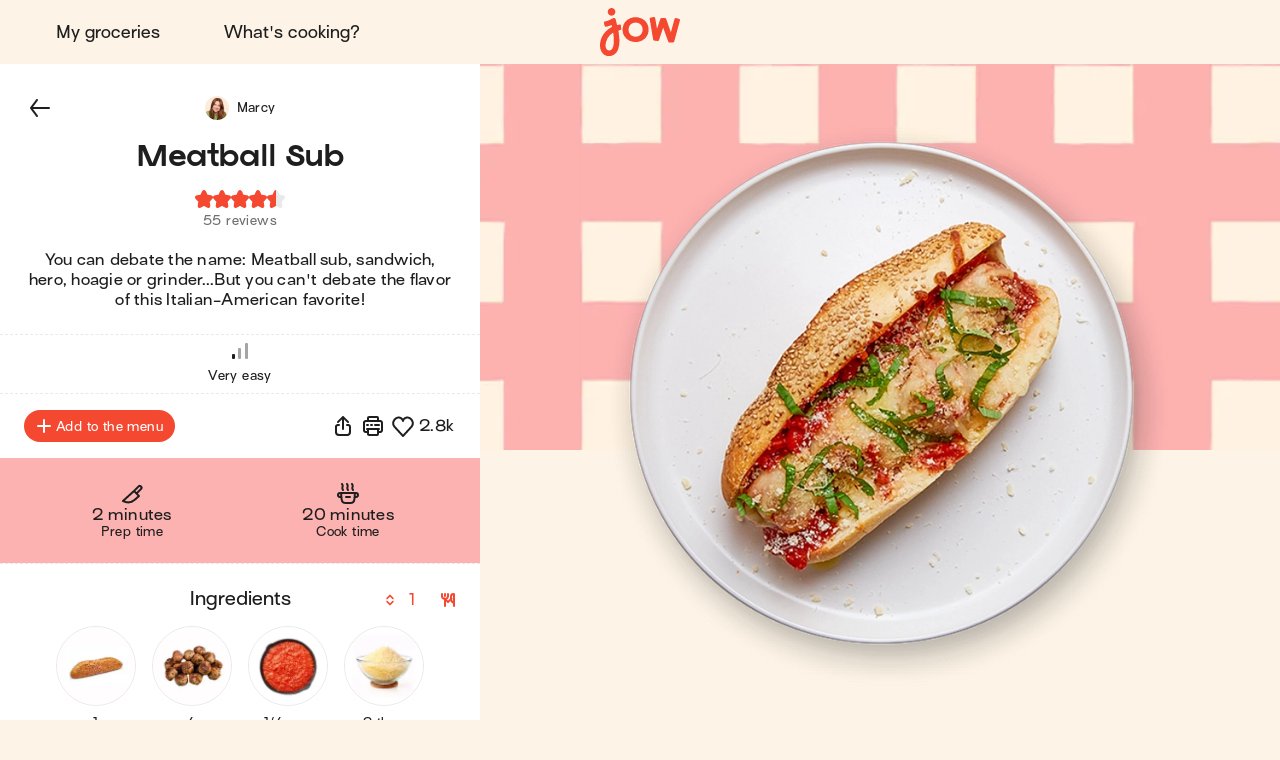

--- FILE ---
content_type: text/html; charset=utf-8
request_url: https://jow.com/recipes/meatball-sub-8pfuj6xlbzbmgnnh0tdy
body_size: 39433
content:
<!DOCTYPE html><html lang="en"><head><meta charSet="utf-8" data-next-head=""/><meta charSet="utf-8"/><meta name="viewport" content="width=device-width, initial-scale=1.0, maximum-scale=2.0, shrink-to-fit=no, viewport-fit=cover" data-next-head=""/><link rel="shortcut icon" href="/favicon.ico" data-next-head=""/><link rel="apple-touch-icon" href="/apple-touch-icon.png" data-next-head=""/><link rel="apple-touch-icon" sizes="180x180" href="/apple-touch-icon-retina.png" data-next-head=""/><meta property="og:site_name" content="Jow" data-next-head=""/><meta name="theme-color" content="#fdf4e7" data-next-head=""/><meta name="color-scheme" content="light dark" data-next-head=""/><meta name="theme-color" media="(prefers-color-scheme: light)" content="#fdf4e7" data-next-head=""/><meta name="theme-color" media="(prefers-color-scheme: dark)" content="#1e1e1e" data-next-head=""/><title data-next-head="">Jow - Recipe: Meatball Sub</title><meta name="description" content="Meatball Sub in 6 steps and in 21 minutes by Jow: sub roll (seeded), italian meatballs (cooked), marinara sauce, mozzarella (shredded), parmesan (grated) and basil (fresh). You can debate the name: Meatball sub, sandwich, hero, hoagie or grinder...But you can&#x27;t debate the flavor of this Italian-American favorite!" data-next-head=""/><meta name="thumbnail" content="https://static.jow.fr/550x550/patterns/raddish-03-202309.png_merge_recipes/qm1ANyhN4AjbXw.png.jpg" data-next-head=""/><meta name="author" content="Jow" data-next-head=""/><link rel="canonical" href="https://jow.com/recipes/meatball-sub-8pfuj6xlbzbmgnnh0tdy" data-next-head=""/><link rel="shortcut icon" href="/favicon.ico" data-next-head=""/><link rel="apple-touch-icon" href="/apple-touch-icon.png" data-next-head=""/><link rel="apple-touch-icon" sizes="180x180" href="/apple-touch-icon-retina.png" data-next-head=""/><meta property="og:site_name" content="Jow" data-next-head=""/><meta property="og:title" content="Jow - Recipe: Meatball Sub" data-next-head=""/><meta property="og:description" content="Meatball Sub in 6 steps and in 21 minutes by Jow: sub roll (seeded), italian meatballs (cooked), marinara sauce, mozzarella (shredded), parmesan (grated) and basil (fresh). You can debate the name: Meatball sub, sandwich, hero, hoagie or grinder...But you can&#x27;t debate the flavor of this Italian-American favorite!" data-next-head=""/><meta property="og:type" content="website" data-next-head=""/><meta property="og:url" content="https://jow.com/recipes/meatball-sub-8pfuj6xlbzbmgnnh0tdy" data-next-head=""/><meta property="og:image" content="https://static.jow.fr/550x550/patterns/raddish-03-202309.png_merge_recipes/qm1ANyhN4AjbXw.png.jpg" data-next-head=""/><meta property="og:image:alt" content="Jow - Recipe: Meatball Sub" data-next-head=""/><meta property="og:image:type" content="image/jpeg" data-next-head=""/><meta property="og:locale" content="en" data-next-head=""/><meta name="twitter:card" content="summary_large_image" data-next-head=""/><meta name="twitter:site" content="@Jow_us" data-next-head=""/><meta name="twitter:title" content="Jow - Recipe: Meatball Sub" data-next-head=""/><meta name="twitter:description" content="Meatball Sub in 6 steps and in 21 minutes by Jow: sub roll (seeded), italian meatballs (cooked), marinara sauce, mozzarella (shredded), parmesan (grated) and basil (fresh). You can debate the name: Meatball sub, sandwich, hero, hoagie or grinder...But you can&#x27;t debate the flavor of this Italian-American favorite!" data-next-head=""/><meta property="twitter:image" content="https://static.jow.fr/550x550/patterns/raddish-03-202309.png_merge_recipes/qm1ANyhN4AjbXw.png.jpg" data-next-head=""/><meta name="twitter:image:alt" content="Jow - Recipe: Meatball Sub" data-next-head=""/><meta name="twitter:app:id:iphone" content="1301257625" data-next-head=""/><meta name="twitter:app:id:ipad" content="1301257625" data-next-head=""/><meta name="twitter:app:id:googleplay" content="com.wishop.dev.jow" data-next-head=""/><meta name="twitter:app:country" content="US" data-next-head=""/><link rel="alternate" hrefLang="fr" href="https://jow.com/fr/recipes/meatball-sub-8pfuj6xlbzbmgnnh0tdy" data-next-head=""/><link rel="alternate" hrefLang="fr" media="print" href="https://jow.com/fr/recipes/meatball-sub-8pfuj6xlbzbmgnnh0tdy/print" data-next-head=""/><link rel="alternate" hrefLang="en" href="https://jow.com/en/recipes/meatball-sub-8pfuj6xlbzbmgnnh0tdy" data-next-head=""/><link rel="alternate" hrefLang="en" media="print" href="https://jow.com/en/recipes/meatball-sub-8pfuj6xlbzbmgnnh0tdy/print" data-next-head=""/><link rel="alternate" hrefLang="x-default" href="https://jow.com/recipes/meatball-sub-8pfuj6xlbzbmgnnh0tdy" data-next-head=""/><link rel="alternate" href="android-app://com.wishop.dev.jow/jow/recipe?recipeId=632cada9d988792bdbbd94c6" data-next-head=""/><link rel="manifest" href="/manifest.webmanifest" type="application/manifest+json"/><link href="/assets/fonts/Viksjow-Regular.otf" rel="preload" as="font" type="font/otf" crossorigin=""/><link href="/assets/fonts/Surt-Medium.otf" rel="preload" as="font" type="font/otf" crossorigin=""/><link href="/assets/fonts/Surt-Bold.otf" rel="preload" as="font" type="font/otf" crossorigin=""/><link href="https://assets.app.smart-tribune.com/jow/FAQ/faq.css" rel="preload" as="style" type="text/css"/><meta name="p:domain_verify" content="0f7dc8f8d5871d0c5f4ad83138d6a3ca"/><meta name="ir-site-verification-token" value="-1487732914"/><link rel="preload" href="/_next/static/css/06904522f7fd1ee1.css" as="style"/><script type="application/ld+json" data-next-head="">{"@context":"https://schema.org/","@type":"Recipe","aggregateRating":{"@type":"AggregateRating","ratingCount":"55","ratingValue":"4.5","worstRating":"0","bestRating":"5","reviewCount":"55"},"author":{"@type":"Organization","name":"Jow"},"cookTime":"PT20M","datePublished":"2022-09-22T04:00:00.000Z","description":"You can debate the name: Meatball sub, sandwich, hero, hoagie or grinder...But you can't debate the flavor of this Italian-American favorite!","image":["https://static.jow.fr/550x550/patterns/raddish-03-202309.png_merge_recipes/qm1ANyhN4AjbXw.png.jpg"],"keywords":"meatball sub, meatball sandwich, hoagie, roll, grinder, viande, viandard, saignant","name":"Meatball Sub","prepTime":"PT1M","recipeCategory":"Sandwich (hot)","recipeCuisine":"Italian","recipeIngredient":["1   Sub roll (seeded)","4   Italian meatballs (cooked)","1/4 cup Marinara sauce","2 tbsp Mozzarella (shredded)","1 tbsp Parmesan (grated)","1 tbsp Basil (fresh)"],"recipeInstructions":[{"@type":"HowToStep","text":"Preheat the oven to 425°F. Arrange the defrosted meatballs on a sheet tray & warm in the oven for 4-5 min. ","url":"https://jow.com/recipes/meatball-sub-8pfuj6xlbzbmgnnh0tdy#step1"},{"@type":"HowToStep","text":"Remove the tray from the oven. Prepare a sub roll on the tray.","url":"https://jow.com/recipes/meatball-sub-8pfuj6xlbzbmgnnh0tdy#step2"},{"@type":"HowToStep","text":"Place each meatball into the roll. ","url":"https://jow.com/recipes/meatball-sub-8pfuj6xlbzbmgnnh0tdy#step3"},{"@type":"HowToStep","text":"Top the meatballs with marinara sauce, mozzarella cheese & parmesan cheese.","url":"https://jow.com/recipes/meatball-sub-8pfuj6xlbzbmgnnh0tdy#step4"},{"@type":"HowToStep","text":"Bake in the oven at 425°F for 10-15 min, or until the sauce is hot & cheese is melted.","url":"https://jow.com/recipes/meatball-sub-8pfuj6xlbzbmgnnh0tdy#step5"},{"@type":"HowToStep","text":"Garnish the sub with fresh basil (optional) & grated parmesan cheese. Enjoy!","url":"https://jow.com/recipes/meatball-sub-8pfuj6xlbzbmgnnh0tdy#step6"}],"recipeYield":["1","1 serving"],"totalTime":"PT21M"}</script><script type="application/ld+json" data-next-head="">{"@context":"https://schema.org","@type":"WebPage","lastReviewed":"2022-09-22T04:00:00.000Z","relatedLink":["https://jow.com/recipes/speedy-spaghetti-and-meatballs-with-broccoli-8pcdlf6ggw6fjmb40iog","https://jow.com/recipes/chicken-parm-style-meatballs-8rku2qv9k6zai12m03z4","https://jow.com/recipes/chicken-parm-stuffed-shells-8u70c0zu24nncwji0ga5","https://jow.com/recipes/saucy-meatball-garlic-bread-sliders-918mbdosi13403cu0h9j","https://jow.com/recipes/meaty-and-cheesy-calzone-8ug90shx83tsky920g6w","https://jow.com/recipes/italian-sub-8ub1hm7qh54y7d4b1cef"]}</script><script type="application/ld+json" data-next-head="">{"@context":"https://schema.org","@type":"ItemList","url":"https://jow.com/recipes/meatball-sub-8pfuj6xlbzbmgnnh0tdy","numberOfItems":"7","itemListElement":[{"@type":"ListItem","position":"1","url":"https://jow.com/recipes/meatball-sub-8pfuj6xlbzbmgnnh0tdy"},{"@type":"ListItem","position":"2","url":"https://jow.com/recipes/speedy-spaghetti-and-meatballs-with-broccoli-8pcdlf6ggw6fjmb40iog"},{"@type":"ListItem","position":"3","url":"https://jow.com/recipes/chicken-parm-style-meatballs-8rku2qv9k6zai12m03z4"},{"@type":"ListItem","position":"4","url":"https://jow.com/recipes/chicken-parm-stuffed-shells-8u70c0zu24nncwji0ga5"},{"@type":"ListItem","position":"5","url":"https://jow.com/recipes/saucy-meatball-garlic-bread-sliders-918mbdosi13403cu0h9j"},{"@type":"ListItem","position":"6","url":"https://jow.com/recipes/meaty-and-cheesy-calzone-8ug90shx83tsky920g6w"},{"@type":"ListItem","position":"7","url":"https://jow.com/recipes/italian-sub-8ub1hm7qh54y7d4b1cef"}]}</script><link rel="preload" as="image" imageSrcSet="/_next/image?url=https%3A%2F%2Fstatic.jow.fr%2F880x880%2Frecipes%2Fqm1ANyhN4AjbXw.png&amp;w=16&amp;q=100 16w, /_next/image?url=https%3A%2F%2Fstatic.jow.fr%2F880x880%2Frecipes%2Fqm1ANyhN4AjbXw.png&amp;w=32&amp;q=100 32w, /_next/image?url=https%3A%2F%2Fstatic.jow.fr%2F880x880%2Frecipes%2Fqm1ANyhN4AjbXw.png&amp;w=48&amp;q=100 48w, /_next/image?url=https%3A%2F%2Fstatic.jow.fr%2F880x880%2Frecipes%2Fqm1ANyhN4AjbXw.png&amp;w=64&amp;q=100 64w, /_next/image?url=https%3A%2F%2Fstatic.jow.fr%2F880x880%2Frecipes%2Fqm1ANyhN4AjbXw.png&amp;w=96&amp;q=100 96w, /_next/image?url=https%3A%2F%2Fstatic.jow.fr%2F880x880%2Frecipes%2Fqm1ANyhN4AjbXw.png&amp;w=128&amp;q=100 128w, /_next/image?url=https%3A%2F%2Fstatic.jow.fr%2F880x880%2Frecipes%2Fqm1ANyhN4AjbXw.png&amp;w=256&amp;q=100 256w, /_next/image?url=https%3A%2F%2Fstatic.jow.fr%2F880x880%2Frecipes%2Fqm1ANyhN4AjbXw.png&amp;w=384&amp;q=100 384w, /_next/image?url=https%3A%2F%2Fstatic.jow.fr%2F880x880%2Frecipes%2Fqm1ANyhN4AjbXw.png&amp;w=480&amp;q=100 480w, /_next/image?url=https%3A%2F%2Fstatic.jow.fr%2F880x880%2Frecipes%2Fqm1ANyhN4AjbXw.png&amp;w=640&amp;q=100 640w, /_next/image?url=https%3A%2F%2Fstatic.jow.fr%2F880x880%2Frecipes%2Fqm1ANyhN4AjbXw.png&amp;w=768&amp;q=100 768w, /_next/image?url=https%3A%2F%2Fstatic.jow.fr%2F880x880%2Frecipes%2Fqm1ANyhN4AjbXw.png&amp;w=1024&amp;q=100 1024w, /_next/image?url=https%3A%2F%2Fstatic.jow.fr%2F880x880%2Frecipes%2Fqm1ANyhN4AjbXw.png&amp;w=1280&amp;q=100 1280w, /_next/image?url=https%3A%2F%2Fstatic.jow.fr%2F880x880%2Frecipes%2Fqm1ANyhN4AjbXw.png&amp;w=1560&amp;q=100 1560w, /_next/image?url=https%3A%2F%2Fstatic.jow.fr%2F880x880%2Frecipes%2Fqm1ANyhN4AjbXw.png&amp;w=1920&amp;q=100 1920w, /_next/image?url=https%3A%2F%2Fstatic.jow.fr%2F880x880%2Frecipes%2Fqm1ANyhN4AjbXw.png&amp;w=2560&amp;q=100 2560w" imageSizes="100vh" data-next-head=""/><link href="https://unpkg.com/leaflet@1.9.4/dist/leaflet.css" rel="stylesheet" as="style" type="text/css" integrity="sha256-p4NxAoJBhIIN+hmNHrzRCf9tD/miZyoHS5obTRR9BMY=" crossorigin=""/><link href="https://assets.app.smart-tribune.com/jow/FAQ/faq.css" rel="stylesheet"/><noscript><img height="1" width="1" style="display:none" alt="" src="https://www.facebook.com/tr?id=474326919709052&amp;ev=PageView&amp;noscript=1"/><img height="1" width="1" style="display:none" alt="" src="https://ct.pinterest.com/v3/?tid=2613625824501&amp;event=init&amp;noscript=1"/></noscript><link rel="stylesheet" href="/_next/static/css/06904522f7fd1ee1.css" data-n-g=""/><noscript data-n-css=""></noscript><script defer="" noModule="" src="/_next/static/chunks/polyfills-42372ed130431b0a.js"></script><script defer="" src="/_next/static/chunks/%40components/AppStoreBadge.26a6d010414112e8.js"></script><script defer="" src="/_next/static/chunks/%40components/Icon.4fb437cd2d5e3fa1.js"></script><script src="/_next/static/chunks/webpack-9b8bc5ec18cfc94f.js" defer=""></script><script src="/_next/static/chunks/framework-a3ba85e6bb5e1061.js" defer=""></script><script src="/_next/static/chunks/main-51b15b6029a4a9bf.js" defer=""></script><script src="/_next/static/chunks/pages/_app-3a6ae5464711a6e4.js" defer=""></script><script src="/_next/static/chunks/4587-c60079094c685693.js" defer=""></script><script src="/_next/static/chunks/5294-46f5de8e373129b1.js" defer=""></script><script src="/_next/static/chunks/338-4569c9cfe5dd1538.js" defer=""></script><script src="/_next/static/chunks/643-ea1f953361e09022.js" defer=""></script><script src="/_next/static/chunks/8240-75d07a9e1a692798.js" defer=""></script><script src="/_next/static/chunks/2431-db4610e602f805fb.js" defer=""></script><script src="/_next/static/chunks/6398-18dbba89d9ac2c97.js" defer=""></script><script src="/_next/static/chunks/1311-ac074249a74209a3.js" defer=""></script><script src="/_next/static/chunks/pages/recipes/%5BrecipeId%5D-a12eae93ffcfe3ff.js" defer=""></script><script src="/_next/static/3b1bf87dc999244/_buildManifest.js" defer=""></script><script src="/_next/static/3b1bf87dc999244/_ssgManifest.js" defer=""></script><style data-styled="" data-styled-version="6.3.5">.gTYvGh{background:none;border:0;cursor:pointer;display:block;height:2.1rem;padding:0;position:relative;width:3.2rem;user-select:none;-webkit-tap-highlight-color:rgba(255, 255, 255, 0);}/*!sc*/
.gTYvGh::before,.gTYvGh::after{background:var(--color-foreground-primary);border-radius:0.15rem;content:'';display:block;height:0.3rem;left:0;opacity:1;position:absolute;top:0;transform-origin:top left;transform:translateX(0) rotate(0);transition:opacity 0.1s ease-in,transform 0.2s ease-in;width:100%;}/*!sc*/
.gTYvGh::before{transform:none;}/*!sc*/
.gTYvGh::after{bottom:0;top:initial;transform-origin:bottom left;transform:none;}/*!sc*/
data-styled.g1[id="jow__sc-7f34e1cb-0"]{content:"gTYvGh,"}/*!sc*/
.dTItOU{background:var(--color-foreground-primary);border-radius:0.15rem;content:'';display:block;height:0.3rem;left:0;opacity:1;position:absolute;top:0;transform-origin:top left;transform:translateX(0) rotate(0);transition:opacity 0.1s ease-in,transform 0.2s ease-in;width:100%;margin-top:-0.15rem;top:50%;opacity:1;}/*!sc*/
data-styled.g2[id="jow__sc-7f34e1cb-1"]{content:"dTItOU,"}/*!sc*/
.juppKf{background:none;box-sizing:border-box;display:block;animation-name:dKTtel;animation-duration:1s;animation-iteration-count:infinite;animation-timing-function:linear;width:1.6rem;height:1.6rem;pointer-events:none;transform-origin:center;}/*!sc*/
data-styled.g3[id="jow__sc-10f4e5e5-0"]{content:"juppKf,"}/*!sc*/
.jFBbHE{width:100%;height:50%;overflow:hidden;box-sizing:border-box;}/*!sc*/
data-styled.g4[id="jow__sc-10f4e5e5-1"]{content:"jFBbHE,"}/*!sc*/
.cBboNW{transform:rotate(180deg);}/*!sc*/
data-styled.g5[id="jow__sc-10f4e5e5-2"]{content:"cBboNW,"}/*!sc*/
.cRmmIA{transform:rotate(45deg);border-radius:var(--radius-rounded-full);border:0.2rem solid var(--color-foreground-secondary);transition:border-color 0.2s ease-in-out;border-right:0.2rem solid rgba(255, 255, 255, 0);border-bottom:0.2rem solid rgba(255, 255, 255, 0);width:100%;height:200%;animation-name:jbwmZD;animation-duration:1s;animation-iteration-count:infinite;animation-direction:alternate;animation-timing-function:cubic-bezier(0.25,0.1,0.5,1);}/*!sc*/
data-styled.g6[id="jow__sc-10f4e5e5-3"]{content:"cRmmIA,"}/*!sc*/
.eNLZMd{animation-name:bFLHdN;}/*!sc*/
data-styled.g7[id="jow__sc-10f4e5e5-4"]{content:"eNLZMd,"}/*!sc*/
.eAwdIR{display:block;}/*!sc*/
data-styled.g13[id="jow__sc-d1d7fdb0-0"]{content:"eAwdIR,"}/*!sc*/
.dKhFvK{background:none;border-radius:0;border:none;color:var(--color-foreground-primary);cursor:pointer;margin:0;padding:0;position:relative;-webkit-tap-highlight-color:rgba(255, 255, 255, 0);}/*!sc*/
data-styled.g14[id="jow__sc-bd1d0486-0"]{content:"dKhFvK,"}/*!sc*/
.ksCHXy{display:block;height:auto;width:auto;border-radius:0.4rem;}/*!sc*/
.ksCHXy.ksCHXy svg{width:auto;height:100%;display:block;}/*!sc*/
data-styled.g42[id="jow__sc-ad71a96a-0"]{content:"ksCHXy,"}/*!sc*/
.jFxmqe{display:block;height:100%;position:fixed;top:0;left:0;z-index:9;overflow-x:hidden;width:0;transition-delay:0.5s;transition-property:width;}/*!sc*/
data-styled.g43[id="jow__sc-a896974e-0"]{content:"jFxmqe,"}/*!sc*/
.kDWpEd{height:100%;width:100vw;position:relative;background:rgba(255, 255, 255, 0);transition-delay:0.2s;transition-duration:0.3s;transition-property:background;}/*!sc*/
data-styled.g44[id="jow__sc-a896974e-1"]{content:"kDWpEd,"}/*!sc*/
.ejYeUt{position:absolute;left:1.6rem;top:2.5rem;z-index:1;opacity:0;transition-duration:0;transition-delay:0;transition-property:opacity;}/*!sc*/
data-styled.g45[id="jow__sc-a896974e-2"]{content:"ejYeUt,"}/*!sc*/
.iumEHS{height:100%;max-width:30rem;background-color:var(--color-background-primary);width:0;transition-duration:0.5s;transition-property:width;position:relative;}/*!sc*/
data-styled.g50[id="jow__sc-a896974e-7"]{content:"iumEHS,"}/*!sc*/
.hkHeJN{position:absolute;padding:3.8rem 3.2rem;overflow-x:hidden;width:100vw;max-width:30rem;right:0;height:100%;display:flex;flex-direction:column;align-items:center;justify-content:flex-start;}/*!sc*/
data-styled.g51[id="jow__sc-a896974e-8"]{content:"hkHeJN,"}/*!sc*/
.bZlsOa{flex:1;}/*!sc*/
data-styled.g52[id="jow__sc-a896974e-9"]{content:"bZlsOa,"}/*!sc*/
.bwSkEQ{display:block;margin-bottom:2.4rem;}/*!sc*/
data-styled.g53[id="jow__sc-a896974e-10"]{content:"bwSkEQ,"}/*!sc*/
.ha-dJA{height:4.5rem;width:8.8rem;}/*!sc*/
data-styled.g54[id="jow__sc-a896974e-11"]{content:"ha-dJA,"}/*!sc*/
.ggOukA{fill:var(--color-brand-primary);transition:fill 0.2s ease-in-out;}/*!sc*/
data-styled.g55[id="jow__sc-a896974e-12"]{content:"ggOukA,"}/*!sc*/
.bIWKFB{align-items:center;display:flex;flex-flow:column nowrap;justify-content:flex-start;}/*!sc*/
data-styled.g56[id="jow__sc-a896974e-13"]{content:"bIWKFB,"}/*!sc*/
.iUfakv{font:normal normal 400 normal 1.6rem/normal "Surt",sans-serif;letter-spacing:normal;text-transform:none;text-decoration:none;color:var(--color-foreground-primary);font-size:1.8rem;margin-bottom:1.6rem;text-decoration:none;padding:1.2rem 2.4rem;display:inline-block;text-align:center;transition:color 0.2s ease-in-out;}/*!sc*/
.iUfakv.active{color:var(--color-brand-primary);}/*!sc*/
data-styled.g57[id="jow__sc-a896974e-14"]{content:"iUfakv,"}/*!sc*/
.jBYwUo{font:normal normal 400 normal 1.6rem/normal "Surt",sans-serif;letter-spacing:normal;text-transform:none;text-decoration:none;color:var(--color-foreground-primary);text-decoration:none;padding:1.2rem 2.4rem;display:inline-block;text-align:center;margin:0 auto 1.6rem;}/*!sc*/
data-styled.g58[id="jow__sc-a896974e-15"]{content:"jBYwUo,"}/*!sc*/
.bJBwPN{height:0.1rem;background:none;border:0.1rem dashed var(--color-brand-yolk);margin-bottom:1.6rem;width:100%;}/*!sc*/
data-styled.g59[id="jow__sc-a896974e-16"]{content:"bJBwPN,"}/*!sc*/
.bdpaCN{padding-top:4.8rem;}/*!sc*/
data-styled.g68[id="jow__sc-a896974e-25"]{content:"bdpaCN,"}/*!sc*/
.hXPPxN{display:flex;flex-flow:row wrap;align-items:center;justify-content:center;padding-bottom:0.8rem;}/*!sc*/
data-styled.g69[id="jow__sc-a896974e-26"]{content:"hXPPxN,"}/*!sc*/
.dOLcPZ{height:3rem;width:auto;margin:0 0.4rem 0.8rem;}/*!sc*/
data-styled.g70[id="jow__sc-a896974e-27"]{content:"dOLcPZ,"}/*!sc*/
.fLPqmZ{display:flex;flex-flow:row wrap;align-items:center;justify-content:center;}/*!sc*/
data-styled.g71[id="jow__sc-a896974e-28"]{content:"fLPqmZ,"}/*!sc*/
.dISQUg{text-decoration:none;padding:0 0.6rem;}/*!sc*/
data-styled.g72[id="jow__sc-a896974e-29"]{content:"dISQUg,"}/*!sc*/
.drBxyw{align-items:center;background-color:var(--color-background-primary);color:var(--color-foreground-primary);display:flex;flex-flow:row nowrap;height:7.2rem;justify-content:center;padding:0 1.6rem;transition:background-color 0.2s ease-in-out,color 0.2s ease-in-out,padding 0.2s ease-in-out,height 0.2s ease-in-out;width:100%;}/*!sc*/
@media (min-width:768px){.drBxyw{padding:0 3.2rem;height:6.4rem;}}/*!sc*/
data-styled.g73[id="jow__sc-5577223e-0"]{content:"drBxyw,"}/*!sc*/
.eRciUy{flex:1;text-align:left;}/*!sc*/
data-styled.g74[id="jow__sc-5577223e-1"]{content:"eRciUy,"}/*!sc*/
.jufEXm{padding:0 1.6rem;}/*!sc*/
data-styled.g75[id="jow__sc-5577223e-2"]{content:"jufEXm,"}/*!sc*/
.eKKOjL{height:3.9rem;width:6.4rem;}/*!sc*/
@media (min-width:768px){.eKKOjL{height:4.9rem;width:8rem;}}/*!sc*/
data-styled.g76[id="jow__sc-5577223e-3"]{content:"eKKOjL,"}/*!sc*/
.foHKzw{fill:var(--color-brand-primary);transition:fill 0.2s ease-in-out;}/*!sc*/
data-styled.g77[id="jow__sc-5577223e-4"]{content:"foHKzw,"}/*!sc*/
.fSIlTM{display:block;position:relative;padding:0.4rem;height:4.7rem;width:7.2rem;}/*!sc*/
@media (min-width:768px){.fSIlTM{height:5.7rem;width:8.8rem;}}/*!sc*/
@media (hover:hover) and (pointer:fine){.fSIlTM:hover .jow__sc-5577223e-4{fill:var(--color-brand-primary);}}/*!sc*/
data-styled.g78[id="jow__sc-5577223e-5"]{content:"fSIlTM,"}/*!sc*/
.hbJLno{flex:1;text-align:right;}/*!sc*/
data-styled.g81[id="jow__sc-5577223e-8"]{content:"hbJLno,"}/*!sc*/
.iqYpFj{position:relative;display:block;}/*!sc*/
@media (min-width:768px){.iqYpFj{display:none;}}/*!sc*/
data-styled.g82[id="jow__sc-5577223e-9"]{content:"iqYpFj,"}/*!sc*/
.etTyWp{display:none;}/*!sc*/
@media (min-width:768px){.etTyWp{align-items:center;display:flex;flex-flow:row nowrap;justify-content:flex-start;}}/*!sc*/
data-styled.g84[id="jow__sc-5577223e-11"]{content:"etTyWp,"}/*!sc*/
.gXlfpT{font:normal normal 400 normal 1.6rem/normal "Surt",sans-serif;letter-spacing:normal;text-transform:none;text-decoration:none;color:var(--color-foreground-primary);margin-right:1.6rem;text-decoration:none;padding:1.2rem 2.4rem;display:inline-block;text-align:center;transition:color 0.2s ease-in-out;border-radius:var(--radius-rounded-full);}/*!sc*/
.gXlfpT.active{color:var(--color-brand-primary);}/*!sc*/
@media (hover:hover) and (pointer:fine){.gXlfpT:hover{color:var(--color-brand-primary);}}/*!sc*/
data-styled.g85[id="jow__sc-5577223e-12"]{content:"gXlfpT,"}/*!sc*/
.TgdRR{display:block;}/*!sc*/
@media (min-width:768px){.TgdRR{display:none;}}/*!sc*/
data-styled.g107[id="jow__sc-5577223e-34"]{content:"TgdRR,"}/*!sc*/
.fSXWge{width:100%;height:100%;transition:padding-top 0.2s ease-in-out;--top-offset-header:0rem;--top-offset-app-banner:0rem;--top-offset-promo-banner:0rem;--top-offset-checkout-progression:0rem;--with-header:var(--top-offset-header);--with-app-banner:calc( var(--with-header) + var(--top-offset-app-banner) );--with-promo-banner:calc( var(--with-app-banner) + var(--top-offset-promo-banner) );--with-checkout-progression:calc( var(--with-promo-banner) + var(--top-offset-checkout-progression) );--top-offset:var(--with-checkout-progression,0);padding-top:var(--top-offset);}/*!sc*/
.fSXWge.fSXWge[data-layout-header='active']{--top-offset-header:7.2rem;}/*!sc*/
@media (min-width:768px){.fSXWge.fSXWge[data-layout-header='active']{--top-offset-header:6.4rem;}}/*!sc*/
.fSXWge.fSXWge[data-layout-app-banner='active']{--top-offset-app-banner:7.2rem;}/*!sc*/
@media (min-width:768px){.fSXWge.fSXWge[data-layout-app-banner='active']{--top-offset-app-banner:0rem;}}/*!sc*/
.fSXWge.fSXWge[data-layout-promo-banner='active']{--top-offset-promo-banner:3.6rem;}/*!sc*/
@media (min-width:768px){.fSXWge.fSXWge[data-layout-promo-banner='active']{--top-offset-promo-banner:3.6rem;}}/*!sc*/
.fSXWge.fSXWge[data-layout-checkout-progression='active']{--top-offset-checkout-progression:0.4rem;}/*!sc*/
@media (min-width:768px){.fSXWge.fSXWge[data-layout-checkout-progression='active']{--top-offset-checkout-progression:0.8rem;}}/*!sc*/
.fSXWge [id][data-scroll-offset]{scroll-margin-top:var(${CSS_VAR_NAMES.TOP_OFFSET});}/*!sc*/
data-styled.g108[id="jow__sc-846e5969-0"]{content:"fSXWge,"}/*!sc*/
.RfmUJ{position:fixed;z-index:5;top:0;left:0;right:0;width:100%;}/*!sc*/
data-styled.g109[id="jow__sc-846e5969-1"]{content:"RfmUJ,"}/*!sc*/
.hmDQOQ{width:100%;}/*!sc*/
data-styled.g110[id="jow__sc-846e5969-2"]{content:"hmDQOQ,"}/*!sc*/
.dGsCJR{min-height:calc(100vh - var(--top-offset));}/*!sc*/
data-styled.g112[id="jow__sc-846e5969-4"]{content:"dGsCJR,"}/*!sc*/
:root{--radius-rounded-full:9999px;}/*!sc*/
:root,[data-theme="light"]{--color-foreground-primary:#1e1e1e;--color-foreground-secondary:#6F6F6F;--color-foreground-tertiary:#E9E9E9;--color-background-primary:#fdf4e7;--color-background-secondary:#ffffff;--color-background-tertiary:#f4c890;--color-overlay:rgba(30, 30, 30, 0.4);--color-brand-primary:#f44831;--color-brand-cobalt:#0064d1;--color-brand-yolk:#ffc847;--color-brand-radish:#fcb2b0;--color-brand-powder:#c6eaf6;--color-brand-kale:#075526;--color-brand-beet:#9d1716;--color-default-white:#ffffff;--color-default-black:#1e1e1e;--color-state-focus-outline:#0064d1;--color-state-disabled-color:#6F6F6F;--color-state-disabled-background:#E9E9E9;--color-semantic-error:#f44831;--color-semantic-success:#00A840;--color-semantic-warning:#ffc847;--color-semantic-information:#0064d1;}/*!sc*/
[data-theme="dark"]{--color-foreground-primary:#ffffff;--color-foreground-secondary:#6d6d6d;--color-foreground-tertiary:#434343;--color-background-primary:#1e1e1e;--color-background-secondary:#2e2e2e;--color-background-tertiary:#787878;--color-overlay:rgba(30, 30, 30, 0.9);--color-brand-primary:#f44831;--color-brand-cobalt:#0064d1;--color-brand-yolk:#ffc847;--color-brand-radish:#fcb2b0;--color-brand-powder:#c6eaf6;--color-brand-kale:#075526;--color-brand-beet:#9d1716;--color-default-white:#1e1e1e;--color-default-black:#ffffff;--color-state-focus-outline:#ffffff;--color-state-disabled-color:#6d6d6d;--color-state-disabled-background:#434343;--color-semantic-error:#f44831;--color-semantic-success:#00A840;--color-semantic-warning:#ffc847;--color-semantic-information:#0064d1;}/*!sc*/
html,body,div,span,applet,object,iframe,h1,h2,h3,h4,h5,h6,p,blockquote,pre,a,abbr,acronym,address,big,cite,code,del,dfn,em,img,ins,kbd,q,s,samp,small,strike,strong,sub,sup,tt,var,b,u,i,center,dl,dt,dd,ol,ul,li,fieldset,form,label,legend,table,caption,tbody,tfoot,thead,tr,th,td,article,aside,canvas,details,embed,figure,figcaption,footer,header,hgroup,menu,nav,output,ruby,section,summary,time,mark,audio,video{margin:0;padding:0;border:0;font-size:100%;font:inherit;vertical-align:baseline;}/*!sc*/
article,aside,details,figcaption,figure,footer,header,hgroup,menu,nav,section,summary,main{display:block;}/*!sc*/
body{line-height:1;}/*!sc*/
ol,ul{list-style:none;}/*!sc*/
blockquote,q{quotes:none;}/*!sc*/
blockquote:before,blockquote:after,q:before,q:after{content:'';content:none;}/*!sc*/
table{border-collapse:collapse;border-spacing:0;}/*!sc*/
html,body{height:100%;}/*!sc*/
#__next{display:contents;}/*!sc*/
html{box-sizing:border-box;font-size:62.5%;font-family:sans-serif;overflow:initial;background:var(--color-background-primary);color:var(--color-foreground-primary);}/*!sc*/
@media print{html{background:none;}}/*!sc*/
body{font:normal normal 400 normal 1.5rem/2rem "Surt",sans-serif;letter-spacing:0.025rem;text-transform:none;text-decoration:none;transition:padding-top 0.5s ease-out;position:relative;}/*!sc*/
body.no-scroll{height:100vh;overflow-y:hidden;position:fixed;}/*!sc*/
img{width:100%;height:auto;}/*!sc*/
a{color:#f44831;}/*!sc*/
input:not([type]),input[type=text],input[type=number],input[type=tel],input[type=email],input[type=password],input[type=search],input[type=url],textarea{box-shadow:none;appearance:textfield;text-overflow:ellipsis;}/*!sc*/
*,*:before,*:after{box-sizing:inherit;font-family:'Surt',sans-serif;}/*!sc*/
*:focus{outline:none;}/*!sc*/
[data-js-focus-visible] *:focus:not([data-focus-visible-added]){outline:none;}/*!sc*/
[data-js-focus-visible] *[data-focus-visible-added]{outline-color:var(--color-state-focus-outline);outline-width:2px;outline-offset:2px;outline-style:solid;}/*!sc*/
[data-js-focus-visible] input:not([type])[data-focus-visible-added],[data-js-focus-visible] input[type="text"][data-focus-visible-added],[data-js-focus-visible] input[type="number"][data-focus-visible-added],[data-js-focus-visible] input[type="tel"][data-focus-visible-added],[data-js-focus-visible] input[type="email"][data-focus-visible-added],[data-js-focus-visible] input[type="password"][data-focus-visible-added],[data-js-focus-visible] input[type="search"][data-focus-visible-added],[data-js-focus-visible] input[type="date"][data-focus-visible-added],[data-js-focus-visible] input[type="url"][data-focus-visible-added],[data-js-focus-visible] textarea[data-focus-visible-added]{outline:none;}/*!sc*/
#controllerFrame{display:none!important;}/*!sc*/
data-styled.g113[id="sc-global-cAHMYp1"]{content:"sc-global-cAHMYp1,"}/*!sc*/
.feUDPt{position:relative;display:inline-block;width:4.4rem;height:2.2rem;cursor:pointer;}/*!sc*/
data-styled.g114[id="jow__sc-e09bc7ee-0"]{content:"feUDPt,"}/*!sc*/
.jFKQHP{position:absolute;cursor:pointer;inset:0;background-color:var(--color-foreground-secondary);transition:background-color 0.2s ease-out;border-radius:2.2rem;}/*!sc*/
.jFKQHP::before{position:absolute;content:'';height:1.8rem;width:1.8rem;left:0.2rem;bottom:0.2rem;background-color:var(--color-background-secondary);transition:0.4s;border-radius:var(--radius-rounded-full);}/*!sc*/
data-styled.g115[id="jow__sc-e09bc7ee-1"]{content:"jFKQHP,"}/*!sc*/
.jCcnTF{opacity:0;width:0;height:0;cursor:pointer;}/*!sc*/
.jCcnTF:disabled{cursor:not-allowed;}/*!sc*/
.jCcnTF:checked+.jow__sc-e09bc7ee-1{background-color:#f44831;}/*!sc*/
.jCcnTF:checked+.jow__sc-e09bc7ee-1:before{transform:translateX(2.2rem);}/*!sc*/
.jCcnTF.jCcnTF[data-focus-visible-added]+.jow__sc-e09bc7ee-1{outline-color:var(--color-state-focus-outline);outline-width:2px;outline-offset:2px;outline-style:solid;}/*!sc*/
data-styled.g116[id="jow__sc-e09bc7ee-2"]{content:"jCcnTF,"}/*!sc*/
.dYTtak{display:block;overflow:visible;position:relative;text-align:center;vertical-align:middle;fill:var(--color-foreground-primary);}/*!sc*/
.iodqzd{display:block;overflow:visible;position:relative;text-align:center;vertical-align:middle;fill:#ffffff;}/*!sc*/
.bnVgeZ{display:block;overflow:visible;position:relative;text-align:center;vertical-align:middle;fill:#1e1e1e;}/*!sc*/
.gEtVkZ{display:block;overflow:visible;position:relative;text-align:center;vertical-align:middle;fill:#f44831;}/*!sc*/
.kzPeke{display:block;overflow:visible;position:relative;text-align:center;vertical-align:middle;fill:var(--color-foreground-secondary);}/*!sc*/
data-styled.g117[id="jow__sc-c9bdc937-0"]{content:"dYTtak,iodqzd,bnVgeZ,gEtVkZ,kzPeke,"}/*!sc*/
.cHwAlw{display:flex;flex-flow:row nowrap;justify-content:center;align-items:center;gap:2.4rem;padding:0 1.6rem 1.6rem;}/*!sc*/
data-styled.g118[id="jow__sc-77487fc8-0"]{content:"cHwAlw,"}/*!sc*/
.bRrFAO{background-color:var(--color-background-primary);border-radius:var(--radius-rounded-full);display:inline-flex;justify-content:center;align-items:center;padding-left:0.8rem;padding-right:0.8rem;height:3.6rem;}/*!sc*/
data-styled.g119[id="jow__sc-77487fc8-1"]{content:"bRrFAO,"}/*!sc*/
.rDJdj{font:normal normal 400 normal 1.2rem/1.8rem "Surt",sans-serif;letter-spacing:0.04rem;text-transform:none;text-decoration:none;color:var(--color-foreground-primary);display:inline-block;padding-right:0.8rem;}/*!sc*/
data-styled.g120[id="jow__sc-77487fc8-2"]{content:"rDJdj,"}/*!sc*/
.cwdjSB{display:inline-block;position:relative;}/*!sc*/
data-styled.g123[id="jow__sc-400f2eba-0"]{content:"cwdjSB,"}/*!sc*/
.jfomBg{font:normal normal 400 normal 1.5rem/2.4rem "Surt",sans-serif;letter-spacing:0.025rem;text-transform:none;text-decoration:none;color:#f44831;border:none;border-bottom-color:transparent;border-radius:1.2rem;background:none;display:inline-block;padding:0 1.6rem 0 1.2rem;height:2.4rem;text-align:center;text-align-last:center;position:relative;cursor:pointer;user-select:none;appearance:none;opacity:1;}/*!sc*/
.jfomBg:disabled{cursor:default;pointer-events:none;text-align:right;padding:0 2rem 0 0.4rem;color:var(--color-foreground-secondary);}/*!sc*/
data-styled.g124[id="jow__sc-400f2eba-1"]{content:"jfomBg,"}/*!sc*/
.fbUTa{position:absolute;left:0;top:0.6rem;width:1.2rem;height:1.2rem;pointer-events:none;}/*!sc*/
data-styled.g126[id="jow__sc-400f2eba-3"]{content:"fbUTa,"}/*!sc*/
.buYFaQ{position:absolute;right:0;top:0.4rem;width:1.6rem;height:1.6rem;pointer-events:none;}/*!sc*/
data-styled.g127[id="jow__sc-400f2eba-4"]{content:"buYFaQ,"}/*!sc*/
.kidkNH{background-color:#fcb2b0;padding:2.4rem;}/*!sc*/
data-styled.g129[id="jow__sc-c75db697-0"]{content:"kidkNH,"}/*!sc*/
.euUfYY{display:flex;flex-flow:row wrap;justify-content:space-between;}/*!sc*/
data-styled.g130[id="jow__sc-c75db697-1"]{content:"euUfYY,"}/*!sc*/
.gxEWSg{flex:1;display:block;text-decoration:none;}/*!sc*/
data-styled.g131[id="jow__sc-c75db697-2"]{content:"gxEWSg,"}/*!sc*/
.ifqQxO{width:2.4rem;height:2.4rem;display:inline-block;}/*!sc*/
data-styled.g132[id="jow__sc-c75db697-3"]{content:"ifqQxO,"}/*!sc*/
.iWXsxo{text-align:center;color:#1e1e1e;display:flex;align-items:center;justify-content:center;flex-direction:column;gap:1.2rem;}/*!sc*/
data-styled.g133[id="jow__sc-c75db697-4"]{content:"iWXsxo,"}/*!sc*/
.kDSGFO{display:flex;align-items:center;justify-content:center;flex-direction:column;gap:0.2rem;}/*!sc*/
data-styled.g134[id="jow__sc-c75db697-5"]{content:"kDSGFO,"}/*!sc*/
.klhDFe{font:normal normal 500 normal 1.5rem/normal "Surt",sans-serif;letter-spacing:0.025rem;text-transform:none;text-decoration:none;display:inline-block;}/*!sc*/
data-styled.g135[id="jow__sc-c75db697-6"]{content:"klhDFe,"}/*!sc*/
.beliLW{font:normal normal 400 normal 1.2rem/normal "Surt",sans-serif;letter-spacing:0.04rem;text-transform:none;text-decoration:none;display:inline-block;}/*!sc*/
data-styled.g136[id="jow__sc-c75db697-7"]{content:"beliLW,"}/*!sc*/
.bctsnM{padding:0;border-radius:var(--radius-rounded-full);display:inline-flex;flex-flow:column nowrap;align-items:center;justify-content:center;background-color:rgba(255, 255, 255, 0);color:var(--color-foreground-primary);cursor:auto;}/*!sc*/
@media (min-width:768px){.bctsnM{padding:0;}}/*!sc*/
data-styled.g138[id="jow__sc-ff1d1df1-0"]{content:"bctsnM,"}/*!sc*/
.drQwYk{font:normal normal 400 normal 1.2rem/1.8rem "Surt",sans-serif;letter-spacing:0.04rem;text-transform:none;text-decoration:none;padding:0.8rem 0 0 0;color:var(--color-foreground-primary);user-select:none;order:1;}/*!sc*/
data-styled.g139[id="jow__sc-ff1d1df1-1"]{content:"drQwYk,"}/*!sc*/
.dZaLHr{width:1.6rem;height:1.6rem;display:flex;flex-direction:row;justify-content:space-between;align-items:baseline;order:0;}/*!sc*/
data-styled.g140[id="jow__sc-ff1d1df1-2"]{content:"dZaLHr,"}/*!sc*/
.guFvoG{width:0.3rem;border-radius:var(--radius-rounded-full);background-color:var(--color-foreground-primary);opacity:1;}/*!sc*/
.guFvoG:first-child{height:33%;}/*!sc*/
.guFvoG:nth-child(2){height:66%;}/*!sc*/
.guFvoG:nth-child(3){height:100%;}/*!sc*/
.gSWvrp{width:0.3rem;border-radius:var(--radius-rounded-full);background-color:var(--color-foreground-primary);opacity:0.4;}/*!sc*/
.gSWvrp:first-child{height:33%;}/*!sc*/
.gSWvrp:nth-child(2){height:66%;}/*!sc*/
.gSWvrp:nth-child(3){height:100%;}/*!sc*/
data-styled.g141[id="jow__sc-ff1d1df1-3"]{content:"guFvoG,gSWvrp,"}/*!sc*/
.hqDZly{display:flex;flex-flow:row nowrap;border-top:0.1rem dashed var(--color-foreground-tertiary);align-items:center;width:100%;}/*!sc*/
data-styled.g147[id="jow__sc-e0d664c7-0"]{content:"hqDZly,"}/*!sc*/
.fQEZpi{border-right:0.1rem dashed var(--color-foreground-tertiary);flex-grow:1;align-self:stretch;display:flex;flex-direction:column;justify-content:center;align-items:center;padding:0.8rem;}/*!sc*/
.fQEZpi:last-child{border-right:0;}/*!sc*/
data-styled.g148[id="jow__sc-e0d664c7-1"]{content:"fQEZpi,"}/*!sc*/
.cGEqwo{align-items:center;display:flex;flex-flow:row nowrap;justify-content:center;padding:0 0.8rem 1.2rem;}/*!sc*/
@media (min-width:768px){.cGEqwo{justify-content:space-between;}}/*!sc*/
data-styled.g150[id="jow__sc-aa2e0efb-0"]{content:"cGEqwo,"}/*!sc*/
.fPFJmy{display:none;}/*!sc*/
@media (min-width:768px){.fPFJmy{display:block;margin:0;padding-left:1.2rem;padding-right:1.2rem;font:normal normal 400 normal 1.2rem/3rem "Surt",sans-serif;letter-spacing:0.04rem;text-transform:none;text-decoration:none;box-sizing:border-box;border:0.1rem solid var(--color-foreground-tertiary);height:3.2rem;text-decoration:none;border-radius:var(--radius-rounded-full);transition:border-color 0.2s ease-in-out,color 0.2s ease-in-out,background-color 0.2s ease-in-out;background-color:var(--color-background-secondary);color:var(--color-foreground-primary);}@media (hover:hover) and (pointer:fine){.fPFJmy:hover{border-color:#f44831;background-color:#f44831;color:#ffffff;}}}/*!sc*/
data-styled.g151[id="jow__sc-aa2e0efb-1"]{content:"fPFJmy,"}/*!sc*/
.cahNpK{background:none;border-radius:0;border:none;color:var(--color-foreground-primary);cursor:pointer;margin:0;padding:0;position:relative;-webkit-tap-highlight-color:rgba(255, 255, 255, 0);width:3.2rem;height:3.2rem;padding:0.4rem;border-radius:var(--radius-rounded-full);cursor:pointer;}/*!sc*/
data-styled.g152[id="jow__sc-aa2e0efb-2"]{content:"cahNpK,"}/*!sc*/
.kwBycw{width:2.4rem;height:2.4rem;}/*!sc*/
.kwBycw *{transition:fill 0.2s ease-in-out;}/*!sc*/
@media (hover:hover) and (pointer:fine){.kwBycw:hover *{fill:#f44831;}}/*!sc*/
data-styled.g153[id="jow__sc-aa2e0efb-3"]{content:"kwBycw,"}/*!sc*/
.jLlMuN{width:8rem;text-align:center;position:relative;cursor:default;display:block;}/*!sc*/
.gRDbGl{width:4rem;text-align:center;position:relative;cursor:default;display:block;}/*!sc*/
data-styled.g155[id="jow__sc-6278ac3f-0"]{content:"jLlMuN,gRDbGl,"}/*!sc*/
.jQfYCh{position:relative;background:none;height:auto;width:100%;margin-bottom:0.8rem;display:block;}/*!sc*/
.bCszal{position:relative;background:none;height:auto;width:100%;margin-bottom:0;display:block;}/*!sc*/
data-styled.g156[id="jow__sc-6278ac3f-1"]{content:"jQfYCh,bCszal,"}/*!sc*/
.fNBwNi{position:relative;border-radius:var(--radius-rounded-full);overflow:hidden;background:#ffffff;width:8rem;height:8rem;box-sizing:border-box;border:solid 0.1rem var(--color-foreground-tertiary);margin:0 auto;}/*!sc*/
.fpmgTq{position:relative;border-radius:var(--radius-rounded-full);overflow:hidden;background:#ffffff;width:4rem;height:4rem;box-sizing:border-box;border:solid 0.1rem var(--color-foreground-tertiary);margin:0 auto;}/*!sc*/
data-styled.g157[id="jow__sc-6278ac3f-2"]{content:"fNBwNi,fpmgTq,"}/*!sc*/
.bWGQqz{flex:1;display:flex;flex-direction:column;justify-content:center;align-items:center;text-align:center;padding-left:0;}/*!sc*/
data-styled.g160[id="jow__sc-6278ac3f-5"]{content:"bWGQqz,"}/*!sc*/
.keQTbb{width:100%;font:normal normal 400 normal 1.2rem/1.8rem "Surt",sans-serif;letter-spacing:0.04rem;text-transform:none;text-decoration:none;display:block;white-space:nowrap;text-transform:lowercase;text-overflow:ellipsis;color:var(--color-foreground-primary);padding-bottom:0;}/*!sc*/
data-styled.g161[id="jow__sc-6278ac3f-6"]{content:"keQTbb,"}/*!sc*/
.kpKKyH{width:100%;font:normal normal 400 normal 1.2rem/1.8rem "Surt",sans-serif;letter-spacing:0.04rem;text-transform:none;text-decoration:none;hyphens:auto;color:var(--color-foreground-primary);}/*!sc*/
.kpKKyH::first-letter{text-transform:uppercase;}/*!sc*/
data-styled.g162[id="jow__sc-6278ac3f-7"]{content:"kpKKyH,"}/*!sc*/
.iTgXql{font:normal normal 400 normal 1.2rem/1.8rem "Surt",sans-serif;letter-spacing:0.04rem;text-transform:capitalize;text-decoration:none;font-size:1.2rem;display:inline-block;background:#0064d1;color:#ffffff;border:0;border-radius:var(--radius-rounded-full);padding:0.4rem 0.8rem;position:absolute;bottom:-0.4rem;left:50%;transform:translateX(-50%);}/*!sc*/
data-styled.g163[id="jow__sc-6278ac3f-8"]{content:"iTgXql,"}/*!sc*/
.khpDrp{padding:0;margin:0 auto;max-width:27rem;}/*!sc*/
@media (min-width:420px){.khpDrp{max-width:none;}}/*!sc*/
data-styled.g164[id="jow__sc-757c9517-0"]{content:"khpDrp,"}/*!sc*/
.cxNEPE{display:block;text-decoration:none;cursor:default;}/*!sc*/
data-styled.g166[id="jow__sc-757c9517-2"]{content:"cxNEPE,"}/*!sc*/
.jWymAo{display:flex;flex-wrap:wrap;align-items:flex-start;justify-content:center;margin:-0.8rem;}/*!sc*/
.jWymAo>.jow__sc-757c9517-2,.jWymAo>.jow__sc-757c9517-1{margin:0.8rem;}/*!sc*/
data-styled.g167[id="jow__sc-757c9517-3"]{content:"jWymAo,"}/*!sc*/
.BPwvw{display:flex;flex-flow:row nowrap;padding-bottom:1.6rem;width:100%;}/*!sc*/
.BPwvw:last-child{padding-bottom:0;}/*!sc*/
data-styled.g175[id="jow__sc-cfae3bb2-0"]{content:"BPwvw,"}/*!sc*/
.hSIjL{min-width:4rem;margin-right:1.6rem;position:relative;min-height:4rem;}/*!sc*/
.gwuumr{min-width:4rem;margin-right:1.6rem;position:relative;min-height:6.4rem;}/*!sc*/
.gwusLF{min-width:4rem;margin-right:1.6rem;position:relative;min-height:8.8rem;}/*!sc*/
data-styled.g176[id="jow__sc-cfae3bb2-1"]{content:"hSIjL,gwuumr,gwusLF,"}/*!sc*/
.bAIzoz{margin-bottom:-1.2rem;width:4rem;height:4rem;}/*!sc*/
.bAIzoz:last-child{margin-bottom:0;}/*!sc*/
data-styled.g177[id="jow__sc-cfae3bb2-2"]{content:"bAIzoz,"}/*!sc*/
.CPZfp{flex:1;}/*!sc*/
data-styled.g178[id="jow__sc-cfae3bb2-3"]{content:"CPZfp,"}/*!sc*/
.iVoRqJ{font:normal normal 400 normal 1.2rem/1.8rem "Surt",sans-serif;letter-spacing:0.04rem;text-transform:none;text-decoration:none;color:var(--color-foreground-secondary);text-align:left;}/*!sc*/
data-styled.g179[id="jow__sc-cfae3bb2-4"]{content:"iVoRqJ,"}/*!sc*/
.djGewo{color:var(--color-foreground-primary);text-align:left;white-space:pre-wrap;}/*!sc*/
data-styled.g180[id="jow__sc-cfae3bb2-5"]{content:"djGewo,"}/*!sc*/
.gPcLIt{border-radius:var(--radius-rounded-full);height:2.4rem;display:flex;align-items:center;justify-content:center;max-width:100%;text-decoration:none;color:var(--color-foreground-primary);transition:color 0.2s ease-in-out;}/*!sc*/
@media (hover:hover) and (pointer:fine){.gPcLIt[href]:hover{color:#0064d1;}}/*!sc*/
data-styled.g181[id="jow__sc-3a94cff1-0"]{content:"gPcLIt,"}/*!sc*/
.hzyyEL{width:2.4rem;height:2.4rem;border-radius:var(--radius-rounded-full);overflow:hidden;box-sizing:border-box;background:#ffffff;position:relative;border:0;flex-shrink:0;}/*!sc*/
data-styled.g182[id="jow__sc-3a94cff1-1"]{content:"hzyyEL,"}/*!sc*/
.lnwzhI{width:100%;height:100%;object-fit:cover;object-position:center center;}/*!sc*/
data-styled.g183[id="jow__sc-3a94cff1-2"]{content:"lnwzhI,"}/*!sc*/
.egPFGR{font:normal normal 400 normal 1.2rem/1 "Surt",sans-serif;letter-spacing:0.04rem;text-transform:none;text-decoration:none;margin-left:0.8rem;white-space:nowrap;overflow:hidden;text-overflow:ellipsis;}/*!sc*/
data-styled.g186[id="jow__sc-3a94cff1-5"]{content:"egPFGR,"}/*!sc*/
.loKwPL{display:inline-flex;gap:0.2rem;flex-flow:row nowrap;align-items:center;justify-content:center;}/*!sc*/
data-styled.g187[id="jow__sc-1285bd36-0"]{content:"loKwPL,"}/*!sc*/
.bdalPz{display:inline-block;}/*!sc*/
data-styled.g188[id="jow__sc-1285bd36-1"]{content:"bdalPz,"}/*!sc*/
.dFgLNW{padding:0.4rem;width:3.2rem;height:3.2rem;border-radius:var(--radius-rounded-full);cursor:pointer;background-color:rgba(255, 255, 255, 0);transition:background-color 0.2s ease-in-out;display:inline-flex;align-items:center;justify-content:center;}/*!sc*/
@media (hover:hover) and (pointer:fine){.dFgLNW:hover{background-color:var(--color-foreground-tertiary);}}/*!sc*/
data-styled.g193[id="jow__sc-217ac583-0"]{content:"dFgLNW,"}/*!sc*/
.ffwfyN{width:2.4rem;height:2.4rem;}/*!sc*/
.ffwfyN *{transition:fill 0.2s ease-in-out;fill:var(--color-foreground-primary);}/*!sc*/
data-styled.g194[id="jow__sc-217ac583-1"]{content:"ffwfyN,"}/*!sc*/
.hArrmD{display:flex;align-items:flex-start;justify-content:flex-start;flex-flow:column nowrap;padding:2.4rem;position:relative;transition:padding-top 0.2s ease-out;padding-top:0;}/*!sc*/
@media (min-width:768px){.hArrmD{padding:2.4rem;}}/*!sc*/
data-styled.g195[id="jow__sc-b217c78a-0"]{content:"hArrmD,"}/*!sc*/
.dfvVke{margin:0 0.8rem 0 0;position:absolute;left:2.4rem;top:0.4rem;}/*!sc*/
@media (min-width:768px){.dfvVke{top:2.8rem;}}/*!sc*/
data-styled.g196[id="jow__sc-b217c78a-1"]{content:"dfvVke,"}/*!sc*/
.cFTWCe{font:normal normal 400 normal 3rem/3.8rem "Viksjow",sans-serif;letter-spacing:-0.1rem;text-transform:none;text-decoration:none;flex:1;text-align:center;margin-bottom:1.6rem;padding:0 4.8rem;order:2;width:100%;}/*!sc*/
data-styled.g197[id="jow__sc-b217c78a-2"]{content:"cFTWCe,"}/*!sc*/
.iUOWsb{display:flex;justify-content:center;flex-direction:column;width:100%;order:3;text-decoration:none;}/*!sc*/
data-styled.g202[id="jow__sc-b217c78a-7"]{content:"iUOWsb,"}/*!sc*/
.hFXPct{display:flex;justify-content:center;width:100%;}/*!sc*/
data-styled.g203[id="jow__sc-b217c78a-8"]{content:"hFXPct,"}/*!sc*/
.hNnBeh{font:normal normal 400 normal 1.2rem/1.8rem "Surt",sans-serif;letter-spacing:0.04rem;text-transform:none;text-decoration:none;display:block;text-align:center;margin:0.4rem auto;color:var(--color-foreground-secondary);}/*!sc*/
data-styled.g204[id="jow__sc-b217c78a-9"]{content:"hNnBeh,"}/*!sc*/
.iJdRlk{text-align:center;order:4;width:100%;padding-top:1.6rem;}/*!sc*/
data-styled.g206[id="jow__sc-b217c78a-11"]{content:"iJdRlk,"}/*!sc*/
.dDzGut{order:1;width:100%;padding:0.8rem 4.8rem 1.6rem;height:4.8rem;display:flex;align-items:center;justify-content:center;}/*!sc*/
data-styled.g207[id="jow__sc-b217c78a-12"]{content:"dDzGut,"}/*!sc*/
.bZfcuj{object-fit:contain;object-position:center center;}/*!sc*/
@supports (font:-apple-system-body) and (-webkit-appearance:none){.bZfcuj[loading='lazy']{clip-path:inset(0.6px);}}/*!sc*/
data-styled.g227[id="jow__sc-60c29e8d-0"]{content:"bZfcuj,"}/*!sc*/
.dKqLEt{width:100%;height:100%;}/*!sc*/
data-styled.g228[id="jow__sc-e86027b9-0"]{content:"dKqLEt,"}/*!sc*/
.cojvoS{width:100%;padding-top:100%;background-color:#fdf4e7;position:relative;}/*!sc*/
@media (min-width:768px){.cojvoS{height:100%;padding-top:0;}}/*!sc*/
data-styled.g229[id="jow__sc-e86027b9-1"]{content:"cojvoS,"}/*!sc*/
.hcaTQD{position:absolute;top:0;left:0;right:0;width:100%;height:65%;z-index:1;background-color:#fcb2b0;}/*!sc*/
@media (min-width:768px){.hcaTQD{height:calc(100% - 27rem);}}/*!sc*/
data-styled.g230[id="jow__sc-e86027b9-2"]{content:"hcaTQD,"}/*!sc*/
.bpysau{position:relative;width:100%;height:100%;}/*!sc*/
data-styled.g231[id="jow__sc-e86027b9-3"]{content:"bpysau,"}/*!sc*/
.iYuxWB{position:absolute;top:0;left:0;right:0;width:100%;height:100%;z-index:2;}/*!sc*/
data-styled.g232[id="jow__sc-e86027b9-4"]{content:"iYuxWB,"}/*!sc*/
.gcGryi{height:100%;position:relative;width:auto;display:block;margin:0 auto;}/*!sc*/
.gcGryi img{background-repeat:no-repeat;transition:all 0.2s ease-out;filter:drop-shadow(0 0 0 rgba(30,30,30,0.6));}/*!sc*/
@media (min-width:640px){.gcGryi img{transition:all 0.2s ease-out;filter:drop-shadow(0 0 0 rgba(30,30,30,0.6));}}/*!sc*/
@media (min-width:768px){.gcGryi img{transition:all 0.2s ease-out;filter:drop-shadow(0 0 0 rgba(30,30,30,0.6));}}/*!sc*/
@media (min-width:1280px){.gcGryi img{transition:all 0.2s ease-out;filter:drop-shadow(0 0 0 rgba(30,30,30,0.6));}}/*!sc*/
@media (min-width:1560px){.gcGryi img{transition:all 0.2s ease-out;filter:drop-shadow(0 0 0 rgba(30,30,30,0.6));}}/*!sc*/
@media (min-width:1920px){.gcGryi img{transition:all 0.2s ease-out;filter:drop-shadow(0 0 0 rgba(30,30,30,0.6));}}/*!sc*/
data-styled.g233[id="jow__sc-e86027b9-5"]{content:"gcGryi,"}/*!sc*/
.cPBFMk{--grid-gap:1.2rem;display:grid;gap:var(--grid-gap,1.6rem);align-items:stretch;justify-content:start;grid-auto-rows:1fr;width:100%;grid-template-columns:repeat(auto-fill, minmax(15.2rem, 1fr));grid-auto-columns:15.2rem;}/*!sc*/
@media (min-width:
768px
){.cPBFMk{grid-template-columns:repeat(auto-fill, minmax(19.6rem, 1fr));grid-auto-columns:19.6rem;}}/*!sc*/
data-styled.g253[id="jow__sc-2b3a2b2f-0"]{content:"cPBFMk,"}/*!sc*/
.bnNqcS{display:block;width:2.4rem;height:2.4rem;}/*!sc*/
.bnNqcS *{transition:fill 0.2s ease-in-out;}/*!sc*/
data-styled.g283[id="jow__sc-45d68fd8-0"]{content:"bnNqcS,"}/*!sc*/
.betgYh{background:none;border-radius:0;border:none;color:var(--color-foreground-primary);cursor:pointer;margin:0;padding:0;position:relative;-webkit-tap-highlight-color:rgba(255, 255, 255, 0);display:inline-flex;padding:0.2rem;align-items:center;cursor:pointer;}/*!sc*/
@media (hover:hover) and (pointer:fine){.betgYh:hover .jow__sc-45d68fd8-0{fill:#f44831;}}/*!sc*/
data-styled.g284[id="jow__sc-45d68fd8-1"]{content:"betgYh,"}/*!sc*/
.hJzQPw{font:normal normal 400 normal 1.5rem/2rem "Surt",sans-serif;letter-spacing:0.025rem;text-transform:none;text-decoration:none;display:inline-block;position:relative;padding-left:0.4rem;}/*!sc*/
data-styled.g285[id="jow__sc-45d68fd8-2"]{content:"hJzQPw,"}/*!sc*/
.dpLuKG{background:none;border-radius:0;border:none;color:var(--color-foreground-primary);cursor:pointer;margin:0;padding:0;position:relative;-webkit-tap-highlight-color:rgba(255, 255, 255, 0);opacity:1;}/*!sc*/
data-styled.g286[id="jow__sc-1452c180-0"]{content:"dpLuKG,"}/*!sc*/
.jOohIT{align-items:center;background:none;display:flex;justify-content:space-between;padding:1.6rem 2.4rem;}/*!sc*/
data-styled.g287[id="jow__sc-f051e7d4-0"]{content:"jOohIT,"}/*!sc*/
.ekUFE{background:none;border-radius:0;border:none;color:var(--color-foreground-primary);cursor:pointer;margin:0;padding:0;position:relative;-webkit-tap-highlight-color:rgba(255, 255, 255, 0);font:normal normal 400 normal 1.2rem/1.8rem "Surt",sans-serif;letter-spacing:0.04rem;text-transform:none;text-decoration:none;border-radius:var(--radius-rounded-full);display:inline-flex;flex-flow:row nowrap;align-items:center;justify-content:center;margin:0 1.6rem 0 0;border:0;color:#ffffff;background-color:#f44831;line-height:normal;padding:0.8rem 1.2rem;transition:background-color 0.2s ease-in-out;}/*!sc*/
data-styled.g288[id="jow__sc-f051e7d4-1"]{content:"ekUFE,"}/*!sc*/
.bOkmpS{width:1.6rem;height:1.6rem;display:inline-block;margin-right:0.4rem;}/*!sc*/
data-styled.g289[id="jow__sc-f051e7d4-2"]{content:"bOkmpS,"}/*!sc*/
.dpGEKK{display:flex;justify-content:center;align-items:center;}/*!sc*/
data-styled.g290[id="jow__sc-f051e7d4-3"]{content:"dpGEKK,"}/*!sc*/
.ipWIyx{width:2.4rem;height:2.4rem;display:block;}/*!sc*/
.ipWIyx *{transition:fill 0.2s ease-in-out;}/*!sc*/
data-styled.g291[id="jow__sc-f051e7d4-4"]{content:"ipWIyx,"}/*!sc*/
.kOycUT{margin:0 0.2rem 0 0;padding:0.2rem;background:none;border:0;cursor:pointer;display:inline-block;border-radius:var(--radius-rounded-full);}/*!sc*/
@media (hover:hover) and (pointer:fine){.kOycUT:hover .jow__sc-f051e7d4-4{fill:#f44831;}}/*!sc*/
data-styled.g292[id="jow__sc-f051e7d4-5"]{content:"kOycUT,"}/*!sc*/
.fHHsVP{width:2.4rem;height:2.4rem;display:block;}/*!sc*/
.fHHsVP *{transition:fill 0.2s ease-in-out;}/*!sc*/
data-styled.g293[id="jow__sc-f051e7d4-6"]{content:"fHHsVP,"}/*!sc*/
.bcvnlz{padding:0.2rem;background:none;border:0;cursor:pointer;display:inline-block;margin:0 0.2rem 0 0;border-radius:var(--radius-rounded-full);}/*!sc*/
@media (hover:hover) and (pointer:fine){.bcvnlz:hover .jow__sc-f051e7d4-6{fill:#f44831;}}/*!sc*/
data-styled.g294[id="jow__sc-f051e7d4-7"]{content:"bcvnlz,"}/*!sc*/
.gUvPBy{margin:0;border-radius:var(--radius-rounded-full);}/*!sc*/
data-styled.g295[id="jow__sc-f051e7d4-8"]{content:"gUvPBy,"}/*!sc*/
.kBLWzX{position:relative;}/*!sc*/
data-styled.g339[id="jow__sc-cd5b290e-0"]{content:"kBLWzX,"}/*!sc*/
.iXruPS{font:normal normal 400 normal 1.8rem/2.2rem "Surt",sans-serif;letter-spacing:normal;text-transform:none;text-decoration:none;position:relative;padding:2.4rem 2.4rem 1.2rem;display:flex;align-items:center;justify-content:center;}/*!sc*/
data-styled.g340[id="jow__sc-cd5b290e-1"]{content:"iXruPS,"}/*!sc*/
.ixSwmT{font:normal normal 400 normal 1.5rem/normal "Surt",sans-serif;letter-spacing:0.025rem;text-transform:none;text-decoration:none;flex:1;color:#f44831;padding:0 0.8rem 0 0.4rem;text-align:left;}/*!sc*/
data-styled.g341[id="jow__sc-cd5b290e-2"]{content:"ixSwmT,"}/*!sc*/
.erMlsb{display:inline-flex;background-color:#c6eaf6;border-radius:var(--radius-rounded-full);padding:0.8rem 1.2rem;cursor:pointer;user-select:none;}/*!sc*/
data-styled.g344[id="jow__sc-cd5b290e-5"]{content:"erMlsb,"}/*!sc*/
.iiTHBk{width:1.6rem;height:1.6rem;}/*!sc*/
data-styled.g345[id="jow__sc-cd5b290e-6"]{content:"iiTHBk,"}/*!sc*/
.gzRMCO{font:normal normal 400 normal 1.2rem/normal "Surt",sans-serif;letter-spacing:0.04rem;text-transform:none;text-decoration:none;color:#1e1e1e;padding-left:0.4rem;display:inline-block;}/*!sc*/
data-styled.g346[id="jow__sc-cd5b290e-7"]{content:"gzRMCO,"}/*!sc*/
.kDBVPB{padding:0 2.4rem 1.2rem;}/*!sc*/
data-styled.g351[id="jow__sc-cd5b290e-12"]{content:"kDBVPB,"}/*!sc*/
.eFVPKw{display:flex;align-items:center;justify-content:flex-start;padding:1.2rem 0;}/*!sc*/
data-styled.g357[id="jow__sc-cd5b290e-18"]{content:"eFVPKw,"}/*!sc*/
.byqcOO{width:1.6rem;height:1.6rem;}/*!sc*/
data-styled.g358[id="jow__sc-cd5b290e-19"]{content:"byqcOO,"}/*!sc*/
.fTRMgV{font:normal normal 400 normal 1.2rem/1.8rem "Surt",sans-serif;letter-spacing:0.04rem;text-transform:none;text-decoration:none;color:var(--color-foreground-secondary);text-align:left;flex:1;padding-left:0.8rem;}/*!sc*/
.fTRMgV:first-child{padding-left:0;}/*!sc*/
data-styled.g359[id="jow__sc-cd5b290e-20"]{content:"fTRMgV,"}/*!sc*/
.hhOdeS{min-height:100%;padding-top:6rem;width:100%;position:relative;}/*!sc*/
@media (min-width:768px){.hhOdeS{padding-top:8rem;}}/*!sc*/
data-styled.g367[id="jow__sc-b29b0866-0"]{content:"hhOdeS,"}/*!sc*/
.hNtFLs{margin-top:-6rem;padding-top:100%;position:relative;width:100%;height:auto;flex-shrink:0;}/*!sc*/
@media (min-width:768px){.hNtFLs{margin-top:-8rem;}}/*!sc*/
data-styled.g368[id="jow__sc-b29b0866-1"]{content:"hNtFLs,"}/*!sc*/
.cwMmSz{width:100%;height:100%;position:absolute;inset:0;display:block;transition-property:opacity;transition-duration:0.2s;}/*!sc*/
data-styled.g369[id="jow__sc-b29b0866-2"]{content:"cwMmSz,"}/*!sc*/
.bYyJJu{width:100%;height:100%;position:relative;display:block;}/*!sc*/
data-styled.g370[id="jow__sc-b29b0866-3"]{content:"bYyJJu,"}/*!sc*/
.hyvzwj{position:absolute;top:0;left:0;width:100%;height:100%;opacity:1;transition:opacity 0.2s ease-in-out;transition:all 0.2s ease-out;filter:drop-shadow(0 0 0 rgba(30,30,30,0.6));}/*!sc*/
data-styled.g372[id="jow__sc-b29b0866-5"]{content:"hyvzwj,"}/*!sc*/
.eosyWa{font:normal normal 400 normal 1.5rem/2rem "Surt",sans-serif;letter-spacing:0.025rem;text-transform:none;text-decoration:none;color:var(--color-foreground-primary);width:100%;margin:0;transition:color 0.2s ease-in-out,text-decoration 0.2s ease-in-out;text-decoration:none;display:-webkit-box;overflow:hidden;-webkit-box-orient:vertical;-webkit-line-clamp:2;}/*!sc*/
@media (min-width:768px){.eosyWa{-webkit-line-clamp:3;}}/*!sc*/
data-styled.g373[id="jow__sc-b29b0866-6"]{content:"eosyWa,"}/*!sc*/
.tblNp{display:flex;flex-flow:column nowrap;align-items:center;justify-content:flex-start;flex:1;color:var(--color-foreground-primary);padding:0.8rem 0.8rem 1.2rem;text-align:center;width:100%;}/*!sc*/
@media (min-width:768px){.tblNp{padding:0.8rem 0.8rem 1.2rem;}}/*!sc*/
data-styled.g376[id="jow__sc-b29b0866-9"]{content:"tblNp,"}/*!sc*/
.bULrpX{margin:0;width:100%;position:relative;display:flex;flex-flow:column nowrap;flex-shrink:0;align-items:center;justify-content:center;min-height:100%;}/*!sc*/
data-styled.g377[id="jow__sc-b29b0866-10"]{content:"bULrpX,"}/*!sc*/
.ivZUvF{display:block;width:100%;text-decoration:none;flex:1;}/*!sc*/
.ivZUvF.ivZUvF[data-focus-visible-added]{outline:0;}/*!sc*/
@media (hover:hover) and (pointer:fine){.ivZUvF:hover .jow__sc-b29b0866-6{color:#f44831;}}/*!sc*/
.ivZUvF.ivZUvF[data-focus-visible-added] .jow__sc-b29b0866-6{color:#f44831;}/*!sc*/
data-styled.g378[id="jow__sc-b29b0866-11"]{content:"ivZUvF,"}/*!sc*/
.iTwWNS{background-color:var(--color-background-secondary);border-radius:1.6rem;border:0;display:flex;flex-flow:column nowrap;min-height:20rem;height:100%;width:100%;position:relative;}/*!sc*/
.iTwWNS[role='button'][tabIndex='0']{cursor:pointer;}/*!sc*/
data-styled.g380[id="jow__sc-b29b0866-13"]{content:"iTwWNS,"}/*!sc*/
.jcMkkR{width:100%;height:2.4rem;border:0;padding:0;margin:0;background-repeat:repeat-x;background-position:center;background-size:9.6rem 2.4rem;background-image:linear-gradient( to right,#f44831 0.4rem,transparent 0.4rem ),linear-gradient( to right,transparent 9.2rem,#f44831 9.2rem ),linear-gradient( transparent 0.8rem,#ffc847 0.8rem,#ffc847 1.6rem,transparent 1 ),linear-gradient( to right,transparent 4.4rem,#f44831 4.4rem,#f44831 5.2rem,transparent 5.2rem );}/*!sc*/
data-styled.g405[id="jow__sc-d973522a-0"]{content:"jcMkkR,"}/*!sc*/
.jWRgcP{padding-bottom:0.8rem;border-radius:1.6rem;background-color:var(--color-background-primary);}/*!sc*/
data-styled.g408[id="jow__sc-d7ca3454-0"]{content:"jWRgcP,"}/*!sc*/
.esHNZN{padding:1.6rem;border-bottom:0.1rem dashed var(--color-foreground-tertiary);color:var(--color-foreground-primary);}/*!sc*/
data-styled.g409[id="jow__sc-d7ca3454-1"]{content:"esHNZN,"}/*!sc*/
.fMUdsz{font:normal normal 400 normal 1.8rem/2.2rem "Surt",sans-serif;letter-spacing:normal;text-transform:none;text-decoration:none;}/*!sc*/
data-styled.g410[id="jow__sc-d7ca3454-2"]{content:"fMUdsz,"}/*!sc*/
.iAzJRu{font:normal normal 400 normal 1.2rem/1.8rem "Surt",sans-serif;letter-spacing:0.04rem;text-transform:none;text-decoration:none;}/*!sc*/
data-styled.g411[id="jow__sc-d7ca3454-3"]{content:"iAzJRu,"}/*!sc*/
.jtJpHx{padding:1.6rem;position:relative;}/*!sc*/
data-styled.g412[id="jow__sc-d7ca3454-4"]{content:"jtJpHx,"}/*!sc*/
.ilRvHG{font:normal normal 400 normal 1.2rem/1.8rem "Surt",sans-serif;letter-spacing:0.04rem;text-transform:none;text-decoration:none;color:var(--color-foreground-primary);background-color:var(--color-background-secondary);padding:1.6rem 1.2rem;text-align:left;width:100%;border:0.1rem solid var(--color-foreground-tertiary);border-radius:0.8rem;cursor:pointer;height:5rem;transition:border-color 0.2s ease-in-out;display:flex;align-items:center;justify-content:center;flex-flow:row nowrap;}/*!sc*/
@media (hover:hover) and (pointer:fine){.ilRvHG:hover{border-color:var(--color-foreground-secondary);}}/*!sc*/
data-styled.g413[id="jow__sc-d7ca3454-5"]{content:"ilRvHG,"}/*!sc*/
.iEQQQP{flex:1;}/*!sc*/
data-styled.g414[id="jow__sc-d7ca3454-6"]{content:"iEQQQP,"}/*!sc*/
.ggVxsE{height:2.4rem;}/*!sc*/
data-styled.g424[id="jow__sc-d7ca3454-16"]{content:"ggVxsE,"}/*!sc*/
.eIKypC{position:relative;padding-bottom:0;}/*!sc*/
data-styled.g431[id="jow__sc-95cb4ef4-0"]{content:"eIKypC,"}/*!sc*/
.kPrnIu{display:flex;flex-direction:column-reverse;overflow-anchor:none;}/*!sc*/
@media (min-width:768px){.kPrnIu{overflow-anchor:unset;}}/*!sc*/
data-styled.g445[id="jow__sc-79334d1f-0"]{content:"kPrnIu,"}/*!sc*/
.ddVWyC{position:relative;background:#fcb2b0;overflow:hidden;display:flex;align-items:center;justify-content:center;flex-flow:column nowrap;padding-top:0;}/*!sc*/
@media (min-width:768px){.ddVWyC{flex:1;height:100%;position:fixed;top:0;padding-top:var(--top-offset);right:0;bottom:0;left:48rem;width:calc(100% - 48rem);}}/*!sc*/
data-styled.g446[id="jow__sc-79334d1f-1"]{content:"ddVWyC,"}/*!sc*/
.dqboHH{position:relative;background:var(--color-background-primary);width:100%;}/*!sc*/
@media (min-width:768px){.dqboHH{width:48rem;height:100%;overflow-y:auto;}@media (orientation: portrait){.dqboHH{width:48rem;}}}/*!sc*/
data-styled.g449[id="jow__sc-79334d1f-4"]{content:"dqboHH,"}/*!sc*/
.jNUHUq{background-color:var(--color-background-primary);}/*!sc*/
@media (min-width:768px){.jNUHUq{background-color:var(--color-background-secondary);}}/*!sc*/
data-styled.g450[id="jow__sc-79334d1f-5"]{content:"jNUHUq,"}/*!sc*/
.cnfoYD{font:normal normal 400 normal 1.8rem/2.2rem "Surt",sans-serif;letter-spacing:normal;text-transform:none;text-decoration:none;padding-bottom:1.6rem;padding-right:7.2rem;padding-left:7.2rem;text-align:center;text-transform:lowercase;}/*!sc*/
.cnfoYD::first-letter{text-transform:uppercase;}/*!sc*/
.lfZqmv{font:normal normal 400 normal 1.8rem/2.2rem "Surt",sans-serif;letter-spacing:normal;text-transform:none;text-decoration:none;padding-bottom:1.6rem;padding-right:0;padding-left:0;text-align:center;text-transform:lowercase;}/*!sc*/
.lfZqmv::first-letter{text-transform:uppercase;}/*!sc*/
.gkEaOM{font:normal normal 400 normal 1.8rem/2.2rem "Surt",sans-serif;letter-spacing:normal;text-transform:none;text-decoration:none;padding-bottom:0.4rem;padding-right:0;padding-left:0;text-align:center;text-transform:lowercase;}/*!sc*/
.gkEaOM::first-letter{text-transform:uppercase;}/*!sc*/
data-styled.g453[id="jow__sc-79334d1f-8"]{content:"cnfoYD,lfZqmv,gkEaOM,"}/*!sc*/
.QjXLg{position:absolute;top:2.4rem;right:2.4rem;}/*!sc*/
data-styled.g456[id="jow__sc-79334d1f-11"]{content:"QjXLg,"}/*!sc*/
.jPJAmE{padding:2.4rem;position:relative;display:block;background:var(--color-background-secondary);border-top:0.1rem dashed var(--color-foreground-tertiary);}/*!sc*/
.jPJAmE:first-of-type{border-top:0;}/*!sc*/
.Ukefq{padding:2.4rem;position:relative;display:block;background:var(--color-background-primary);border-top:0;}/*!sc*/
.Ukefq:first-of-type{border-top:0;}/*!sc*/
data-styled.g457[id="jow__sc-79334d1f-12"]{content:"jPJAmE,Ukefq,"}/*!sc*/
.iMYGPB{border-top:0.1rem dashed var(--color-foreground-tertiary);background-color:var(--color-background-primary);}/*!sc*/
@media (min-width:768px){.iMYGPB{background-color:var(--color-background-secondary);}}/*!sc*/
data-styled.g458[id="jow__sc-79334d1f-13"]{content:"iMYGPB,"}/*!sc*/
.ipANtm{background-color:var(--color-background-secondary);border-top:0;}/*!sc*/
.ipANtm:first-of-type{border-top:0;}/*!sc*/
data-styled.g459[id="jow__sc-79334d1f-14"]{content:"ipANtm,"}/*!sc*/
.brKnZN{text-transform:lowercase;}/*!sc*/
.brKnZN::first-letter{text-transform:capitalize;}/*!sc*/
data-styled.g461[id="jow__sc-79334d1f-16"]{content:"brKnZN,"}/*!sc*/
.fcbabt{position:relative;margin:0 auto;width:100%;}/*!sc*/
data-styled.g462[id="jow__sc-79334d1f-17"]{content:"fcbabt,"}/*!sc*/
.hjglCZ{position:relative;width:auto;}/*!sc*/
data-styled.g463[id="jow__sc-79334d1f-18"]{content:"hjglCZ,"}/*!sc*/
.gpZNCC{height:100%;}/*!sc*/
data-styled.g464[id="jow__sc-79334d1f-19"]{content:"gpZNCC,"}/*!sc*/
.fXIfJR{margin-top:2.4rem;}/*!sc*/
data-styled.g465[id="jow__sc-79334d1f-20"]{content:"fXIfJR,"}/*!sc*/
@keyframes dKTtel{from{transform:rotate(0);}to{transform:rotate(360deg);}}/*!sc*/
data-styled.g523[id="sc-keyframes-dKTtel"]{content:"dKTtel,"}/*!sc*/
@keyframes jbwmZD{from{transform:rotate(60deg);}to{transform:rotate(205deg);}}/*!sc*/
data-styled.g524[id="sc-keyframes-jbwmZD"]{content:"jbwmZD,"}/*!sc*/
@keyframes bFLHdN{from{transform:rotate(30deg);}to{transform:rotate(-115deg);}}/*!sc*/
data-styled.g525[id="sc-keyframes-bFLHdN"]{content:"bFLHdN,"}/*!sc*/
</style></head><body><noscript><iframe title="googletagmanager" src="https://www.googletagmanager.com/ns.html?id=GTM-MMGDDPF" height="0" width="0" style="display:none;visibility:hidden"></iframe></noscript><link rel="preload" as="image" imageSrcSet="/_next/image?url=https%3A%2F%2Fstatic.jow.fr%2F880x880%2Frecipes%2Fqm1ANyhN4AjbXw.png&amp;w=16&amp;q=100 16w, /_next/image?url=https%3A%2F%2Fstatic.jow.fr%2F880x880%2Frecipes%2Fqm1ANyhN4AjbXw.png&amp;w=32&amp;q=100 32w, /_next/image?url=https%3A%2F%2Fstatic.jow.fr%2F880x880%2Frecipes%2Fqm1ANyhN4AjbXw.png&amp;w=48&amp;q=100 48w, /_next/image?url=https%3A%2F%2Fstatic.jow.fr%2F880x880%2Frecipes%2Fqm1ANyhN4AjbXw.png&amp;w=64&amp;q=100 64w, /_next/image?url=https%3A%2F%2Fstatic.jow.fr%2F880x880%2Frecipes%2Fqm1ANyhN4AjbXw.png&amp;w=96&amp;q=100 96w, /_next/image?url=https%3A%2F%2Fstatic.jow.fr%2F880x880%2Frecipes%2Fqm1ANyhN4AjbXw.png&amp;w=128&amp;q=100 128w, /_next/image?url=https%3A%2F%2Fstatic.jow.fr%2F880x880%2Frecipes%2Fqm1ANyhN4AjbXw.png&amp;w=256&amp;q=100 256w, /_next/image?url=https%3A%2F%2Fstatic.jow.fr%2F880x880%2Frecipes%2Fqm1ANyhN4AjbXw.png&amp;w=384&amp;q=100 384w, /_next/image?url=https%3A%2F%2Fstatic.jow.fr%2F880x880%2Frecipes%2Fqm1ANyhN4AjbXw.png&amp;w=480&amp;q=100 480w, /_next/image?url=https%3A%2F%2Fstatic.jow.fr%2F880x880%2Frecipes%2Fqm1ANyhN4AjbXw.png&amp;w=640&amp;q=100 640w, /_next/image?url=https%3A%2F%2Fstatic.jow.fr%2F880x880%2Frecipes%2Fqm1ANyhN4AjbXw.png&amp;w=768&amp;q=100 768w, /_next/image?url=https%3A%2F%2Fstatic.jow.fr%2F880x880%2Frecipes%2Fqm1ANyhN4AjbXw.png&amp;w=1024&amp;q=100 1024w, /_next/image?url=https%3A%2F%2Fstatic.jow.fr%2F880x880%2Frecipes%2Fqm1ANyhN4AjbXw.png&amp;w=1280&amp;q=100 1280w, /_next/image?url=https%3A%2F%2Fstatic.jow.fr%2F880x880%2Frecipes%2Fqm1ANyhN4AjbXw.png&amp;w=1560&amp;q=100 1560w, /_next/image?url=https%3A%2F%2Fstatic.jow.fr%2F880x880%2Frecipes%2Fqm1ANyhN4AjbXw.png&amp;w=1920&amp;q=100 1920w, /_next/image?url=https%3A%2F%2Fstatic.jow.fr%2F880x880%2Frecipes%2Fqm1ANyhN4AjbXw.png&amp;w=2560&amp;q=100 2560w" imageSizes="100vh"/><div id="__next"><script>((e,i,s,u,m,a,l,h)=>{let d=document.documentElement,w=["light","dark"];function p(n){(Array.isArray(e)?e:[e]).forEach(y=>{let k=y==="class",S=k&&a?m.map(f=>a[f]||f):m;k?(d.classList.remove(...S),d.classList.add(a&&a[n]?a[n]:n)):d.setAttribute(y,n)}),R(n)}function R(n){h&&w.includes(n)&&(d.style.colorScheme=n)}function c(){return window.matchMedia("(prefers-color-scheme: dark)").matches?"dark":"light"}if(u)p(u);else try{let n=localStorage.getItem(i)||s,y=l&&n==="system"?c():n;p(y)}catch(n){}})("data-theme","jow_theme","light",null,["light","dark"],null,false,true)</script><div data-layout-header="active" class="jow__sc-846e5969-0 fSXWge"><header class="jow__sc-846e5969-1 RfmUJ"><div class="jow__sc-5577223e-0 drBxyw jow__sc-846e5969-2 hmDQOQ"><div class="jow__sc-5577223e-1 eRciUy"><div class="jow__sc-5577223e-9 iqYpFj"><button tabindex="0" class="jow__sc-7f34e1cb-0 gTYvGh"><span class="jow__sc-7f34e1cb-1 dTItOU"> </span></button></div><nav class="jow__sc-5577223e-11 etTyWp"><a class="jow__sc-5577223e-12 gXlfpT" href="/">My groceries</a><a class="jow__sc-5577223e-12 gXlfpT" href="/cooking">What&#x27;s cooking?</a></nav></div><div class="jow__sc-5577223e-2 jufEXm"><a class="jow__sc-5577223e-5 fSIlTM" aria-label="Home" tabindex="-1" href="/"><svg width="80" height="49" viewBox="0 0 80 49" fill="none" xmlns="http://www.w3.org/2000/svg" role="img" focusable="false" aria-labelledby="Jow" alt="Jow" class="jow__sc-5577223e-3 eKKOjL"><title>Jow</title><path fill-rule="evenodd" clip-rule="evenodd" d="M11.5443 7.68365C13.664 7.68365 15.3862 5.96146 15.3862 3.80398C15.3862 1.66542 13.7018 0 11.5443 0C9.40579 0 7.70251 1.70327 7.70251 3.8229C7.70251 5.94253 9.44364 7.68365 11.5443 7.68365ZM57.722 32.9867C58.2898 33.0435 58.8197 32.6839 59.0089 32.1351C59.9931 29.1828 63.1536 19.5498 63.1536 19.5498C63.1536 19.5498 66.6547 29.2395 68.3012 33.7437C68.4905 34.2547 68.9636 34.5954 69.4935 34.5765C70.2127 34.5575 71.9917 34.5008 73.0893 34.4629C73.6192 34.444 74.0924 34.0844 74.2249 33.5545C74.5823 32.2402 75.2903 29.6117 75.9982 26.9832C76.5646 24.8804 77.1309 22.7776 77.5178 21.3477C78.0667 19.2848 79.3536 14.5914 79.9592 12.3961C80.1295 11.7337 79.751 11.0713 79.1076 10.882C78.5386 10.7147 77.3779 10.4142 76.4103 10.1637L76.0417 10.0682C75.3982 9.89792 74.7169 10.2953 74.5466 10.9388C74.4648 11.2339 74.371 11.5718 74.2704 11.934L74.2606 11.9695L74.2596 11.9729L74.259 11.9751C73.826 13.5347 73.2726 15.5278 73.0136 16.5028C72.3702 18.8496 70.8562 24.319 70.8562 24.319C70.8562 24.3397 69.7708 21.2125 68.6153 17.8827L68.6143 17.88C67.6612 15.1338 66.6606 12.2504 66.1816 10.882C66.0113 10.39 65.5571 10.0493 65.0272 10.0493C64.7255 10.0493 64.2087 10.0456 63.6327 10.0415H63.6326H63.6325C62.9077 10.0363 62.0892 10.0304 61.4882 10.0304C60.9582 10.0304 60.4851 10.371 60.3148 10.882L57.0407 20.8746L55.186 10.0493C55.0725 9.38693 54.429 8.93273 53.7666 9.04628C53.4551 9.1047 52.9232 9.19817 52.3383 9.30094L52.3378 9.30104L52.3376 9.30107L52.3372 9.30114C51.7855 9.39808 51.1869 9.50328 50.6818 9.59511C50.0194 9.70866 49.5652 10.3521 49.6788 11.0145C49.9627 12.6232 52.5176 27.7255 53.18 31.643C53.2746 32.1919 53.7288 32.6082 54.2776 32.665C54.9589 32.7407 56.6244 32.8921 57.722 32.9867ZM24.4893 28.3122C27.101 32.2486 30.9617 33.9141 35.9201 34.1222C36.0584 34.1041 36.2092 34.0859 36.3701 34.0665L36.3702 34.0665C37.0461 33.9849 37.8992 33.882 38.74 33.668C44.3608 32.419 48.6568 27.858 48.619 21.518C48.5811 16.5596 45.7423 12.2068 41.1814 10.3143C37.5856 8.81918 33.933 8.72455 30.3183 10.2007C26.2683 11.8661 23.6187 14.8185 22.8049 19.1902C22.1993 22.4264 22.6346 25.5302 24.4893 28.3122ZM28.5393 21.6884C28.5204 17.5437 31.4538 14.5914 35.5795 14.5725C39.6295 14.5535 42.6197 17.5059 42.6386 21.5559C42.6386 25.6816 39.7052 28.6907 35.6173 28.7096C31.5484 28.7285 28.5582 25.7762 28.5393 21.6884ZM0 36.7717C0.227103 30.9617 2.80094 25.6626 7.83506 21.5937C8.93272 20.7042 10.2953 19.7011 11.9797 18.9252L11.5255 16.8434C11.5255 16.8434 9.1409 18.3385 5.96146 18.717C5.33692 18.7927 4.75024 18.3953 4.59884 17.7897L3.91753 14.9698C3.7472 14.2696 4.22033 13.5694 4.92057 13.4558C7.63115 13.0096 8.8117 12.3901 11.7397 10.8537C12.1644 10.6308 12.6259 10.3887 13.1341 10.125C14.1182 9.61398 15.3105 10.1439 15.5944 11.2226L17.1274 17.0895C17.1274 17.0895 18.982 16.6542 19.6633 16.5217C20.2879 16.4081 20.8935 16.8624 20.9313 17.4869C20.9759 18.0214 21.0246 18.6649 21.0696 19.2596L21.0697 19.2598C21.1203 19.9284 21.1662 20.5351 21.1963 20.8556C21.2341 21.3855 20.9124 21.8586 20.4014 21.9911L18.3953 22.521C18.3953 22.521 19.1524 28.1418 19.3416 30.7156C19.5876 34.16 19.3984 37.5855 18.2818 40.8785C16.7867 45.307 13.5505 48.089 8.68669 48.108C5.45047 48.1269 3.14159 46.4615 1.55187 43.7362C0.416355 41.7869 0 39.6484 0 36.7717ZM13.2288 24.5839C13.2288 24.5839 12.8124 24.8488 12.415 25.1138C9.2166 27.3091 7.04019 30.2614 6.03716 34.0276C5.5451 35.9201 5.318 37.8315 5.88575 39.7619C6.33996 41.3327 7.43763 42.279 8.93272 42.4304C10.3143 42.5628 11.639 41.7869 12.3771 40.4432C13.0206 39.2888 13.3423 38.0397 13.5505 36.7339C13.9858 34.0086 13.8911 31.2645 13.6262 28.5392C13.5126 27.3091 13.2288 24.5839 13.2288 24.5839Z" class="jow__sc-5577223e-4 foHKzw"></path></svg></a></div><div class="jow__sc-5577223e-8 hbJLno"></div><aside class="jow__sc-a896974e-0 jFxmqe jow__sc-5577223e-34 TgdRR"><div class="jow__sc-a896974e-1 kDWpEd"><button class="jow__sc-7f34e1cb-0 gTYvGh jow__sc-a896974e-2 ejYeUt" aria-label="Close menu" tabindex="0"><span class="jow__sc-7f34e1cb-1 dTItOU"> </span></button><div class="jow__sc-a896974e-7 iumEHS"><div class="jow__sc-a896974e-8 hkHeJN"><nav class="jow__sc-a896974e-9 bZlsOa"><section class="jow__sc-a896974e-13 bIWKFB"><a class="jow__sc-a896974e-10 bwSkEQ" aria-label="Home" href="/"><svg width="80" height="49" viewBox="0 0 80 49" fill="none" xmlns="http://www.w3.org/2000/svg" role="img" focusable="false" aria-labelledby="Jow" alt="Jow" class="jow__sc-a896974e-11 ha-dJA"><title>Jow</title><path fill-rule="evenodd" clip-rule="evenodd" d="M11.5443 7.68365C13.664 7.68365 15.3862 5.96146 15.3862 3.80398C15.3862 1.66542 13.7018 0 11.5443 0C9.40579 0 7.70251 1.70327 7.70251 3.8229C7.70251 5.94253 9.44364 7.68365 11.5443 7.68365ZM57.722 32.9867C58.2898 33.0435 58.8197 32.6839 59.0089 32.1351C59.9931 29.1828 63.1536 19.5498 63.1536 19.5498C63.1536 19.5498 66.6547 29.2395 68.3012 33.7437C68.4905 34.2547 68.9636 34.5954 69.4935 34.5765C70.2127 34.5575 71.9917 34.5008 73.0893 34.4629C73.6192 34.444 74.0924 34.0844 74.2249 33.5545C74.5823 32.2402 75.2903 29.6117 75.9982 26.9832C76.5646 24.8804 77.1309 22.7776 77.5178 21.3477C78.0667 19.2848 79.3536 14.5914 79.9592 12.3961C80.1295 11.7337 79.751 11.0713 79.1076 10.882C78.5386 10.7147 77.3779 10.4142 76.4103 10.1637L76.0417 10.0682C75.3982 9.89792 74.7169 10.2953 74.5466 10.9388C74.4648 11.2339 74.371 11.5718 74.2704 11.934L74.2606 11.9695L74.2596 11.9729L74.259 11.9751C73.826 13.5347 73.2726 15.5278 73.0136 16.5028C72.3702 18.8496 70.8562 24.319 70.8562 24.319C70.8562 24.3397 69.7708 21.2125 68.6153 17.8827L68.6143 17.88C67.6612 15.1338 66.6606 12.2504 66.1816 10.882C66.0113 10.39 65.5571 10.0493 65.0272 10.0493C64.7255 10.0493 64.2087 10.0456 63.6327 10.0415H63.6326H63.6325C62.9077 10.0363 62.0892 10.0304 61.4882 10.0304C60.9582 10.0304 60.4851 10.371 60.3148 10.882L57.0407 20.8746L55.186 10.0493C55.0725 9.38693 54.429 8.93273 53.7666 9.04628C53.4551 9.1047 52.9232 9.19817 52.3383 9.30094L52.3378 9.30104L52.3376 9.30107L52.3372 9.30114C51.7855 9.39808 51.1869 9.50328 50.6818 9.59511C50.0194 9.70866 49.5652 10.3521 49.6788 11.0145C49.9627 12.6232 52.5176 27.7255 53.18 31.643C53.2746 32.1919 53.7288 32.6082 54.2776 32.665C54.9589 32.7407 56.6244 32.8921 57.722 32.9867ZM24.4893 28.3122C27.101 32.2486 30.9617 33.9141 35.9201 34.1222C36.0584 34.1041 36.2092 34.0859 36.3701 34.0665L36.3702 34.0665C37.0461 33.9849 37.8992 33.882 38.74 33.668C44.3608 32.419 48.6568 27.858 48.619 21.518C48.5811 16.5596 45.7423 12.2068 41.1814 10.3143C37.5856 8.81918 33.933 8.72455 30.3183 10.2007C26.2683 11.8661 23.6187 14.8185 22.8049 19.1902C22.1993 22.4264 22.6346 25.5302 24.4893 28.3122ZM28.5393 21.6884C28.5204 17.5437 31.4538 14.5914 35.5795 14.5725C39.6295 14.5535 42.6197 17.5059 42.6386 21.5559C42.6386 25.6816 39.7052 28.6907 35.6173 28.7096C31.5484 28.7285 28.5582 25.7762 28.5393 21.6884ZM0 36.7717C0.227103 30.9617 2.80094 25.6626 7.83506 21.5937C8.93272 20.7042 10.2953 19.7011 11.9797 18.9252L11.5255 16.8434C11.5255 16.8434 9.1409 18.3385 5.96146 18.717C5.33692 18.7927 4.75024 18.3953 4.59884 17.7897L3.91753 14.9698C3.7472 14.2696 4.22033 13.5694 4.92057 13.4558C7.63115 13.0096 8.8117 12.3901 11.7397 10.8537C12.1644 10.6308 12.6259 10.3887 13.1341 10.125C14.1182 9.61398 15.3105 10.1439 15.5944 11.2226L17.1274 17.0895C17.1274 17.0895 18.982 16.6542 19.6633 16.5217C20.2879 16.4081 20.8935 16.8624 20.9313 17.4869C20.9759 18.0214 21.0246 18.6649 21.0696 19.2596L21.0697 19.2598C21.1203 19.9284 21.1662 20.5351 21.1963 20.8556C21.2341 21.3855 20.9124 21.8586 20.4014 21.9911L18.3953 22.521C18.3953 22.521 19.1524 28.1418 19.3416 30.7156C19.5876 34.16 19.3984 37.5855 18.2818 40.8785C16.7867 45.307 13.5505 48.089 8.68669 48.108C5.45047 48.1269 3.14159 46.4615 1.55187 43.7362C0.416355 41.7869 0 39.6484 0 36.7717ZM13.2288 24.5839C13.2288 24.5839 12.8124 24.8488 12.415 25.1138C9.2166 27.3091 7.04019 30.2614 6.03716 34.0276C5.5451 35.9201 5.318 37.8315 5.88575 39.7619C6.33996 41.3327 7.43763 42.279 8.93272 42.4304C10.3143 42.5628 11.639 41.7869 12.3771 40.4432C13.0206 39.2888 13.3423 38.0397 13.5505 36.7339C13.9858 34.0086 13.8911 31.2645 13.6262 28.5392C13.5126 27.3091 13.2288 24.5839 13.2288 24.5839Z" class="jow__sc-a896974e-12 ggOukA"></path></svg></a><a class="jow__sc-a896974e-14 iUfakv" href="/">My groceries</a><a class="jow__sc-a896974e-14 iUfakv" href="/cooking">What&#x27;s cooking?</a></section><hr class="jow__sc-a896974e-16 bJBwPN"/><section class="jow__sc-a896974e-13 bIWKFB"><a href="https://jow.com/blog/" class="jow__sc-a896974e-15 jBYwUo">Blog</a></section></nav><footer class="jow__sc-a896974e-25 bdpaCN"><div class="jow__sc-a896974e-26 hXPPxN"><button aria-label="Download the Jow application on iOS" class="jow__sc-bd1d0486-0 dKhFvK jow__sc-ad71a96a-0 ksCHXy jow__sc-a896974e-27 dOLcPZ" data-o="aHR0cHM6Ly9hcHBzLmFwcGxlLmNvbS9hcHAvam93LWNvdXJzZXMtZXQtcmVjZXR0ZXMvaWQxMzAxMjU3NjI1"><svg width="100%" height="100%" viewBox="0 0 148 48" fill="none" xmlns="http://www.w3.org/2000/svg"><path d="M9.5014 47.9975C9.11907 47.9975 8.74598 47.9926 8.36666 47.9841C7.58086 47.9738 6.79689 47.9054 6.02119 47.7794C5.29789 47.6548 4.59721 47.4231 3.94226 47.0919C3.29331 46.7634 2.70141 46.3327 2.18925 45.8162C1.66967 45.3058 1.2371 44.7139 0.908677 44.0638C0.576634 43.4095 0.34684 42.7082 0.227301 41.9843C0.098209 41.2065 0.0283648 40.4199 0.0183708 39.6315C0.0104152 39.3669 0 38.4857 0 38.4857V9.49828C0 9.49828 0.0110928 8.63068 0.0184336 8.37578C0.0280028 7.5886 0.0974408 6.80329 0.226147 6.02664C0.345907 5.30074 0.575878 4.59741 0.9081 3.94098C1.23532 3.29137 1.66549 2.69898 2.18193 2.18678C2.6978 1.66971 3.29159 1.23677 3.94164 0.903746C4.59509 0.573578 5.29445 0.34349 6.01629 0.22119C6.79453 0.0939071 7.58122 0.0250918 8.36975 0.0153216L9.50201 0H138.46L139.606 0.0159364C140.387 0.0252212 141.166 0.0934226 141.938 0.21996C142.667 0.343794 143.373 0.575487 144.034 0.907422C145.337 1.57857 146.396 2.64038 147.065 3.94404C147.392 4.59594 147.618 5.29354 147.736 6.01316C147.866 6.79618 147.939 7.58767 147.954 8.3813C147.958 8.73667 147.958 9.11839 147.958 9.49828C147.968 9.96885 147.968 10.4167 147.968 10.8683V37.1304C147.968 37.5862 147.968 38.0311 147.958 38.4796C147.958 38.8876 147.958 39.2614 147.953 39.6462C147.938 40.4257 147.867 41.203 147.739 41.972C147.622 42.7012 147.393 43.4079 147.061 44.0676C146.73 44.7106 146.3 45.2974 145.787 45.8064C145.274 46.3257 144.681 46.7589 144.031 47.0895C143.372 47.4233 142.666 47.6559 141.938 47.7794C141.162 47.9061 140.378 47.9745 139.592 47.9841C139.224 47.9926 138.84 47.9975 138.466 47.9975L137.106 48L9.5014 47.9975Z" fill="black"></path><path d="M29.9854 24.3761C29.9989 23.3287 30.2771 22.3018 30.7941 21.3908C31.3111 20.4799 32.0502 19.7145 32.9425 19.1659C32.3756 18.3563 31.6278 17.6901 30.7584 17.2201C29.889 16.7501 28.922 16.4893 27.9342 16.4584C25.8271 16.2372 23.7842 17.7193 22.7105 17.7193C21.6159 17.7193 19.9627 16.4803 18.1824 16.517C17.0309 16.5542 15.9086 16.889 14.925 17.4889C13.9413 18.0888 13.1299 18.9332 12.5696 19.94C10.1428 24.1417 11.953 30.3168 14.2777 33.7132C15.4408 35.3763 16.8001 37.234 18.5788 37.1681C20.3193 37.0959 20.9694 36.0582 23.0704 36.0582C25.1518 36.0582 25.7617 37.1681 27.5765 37.1262C29.4442 37.0959 30.6209 35.4557 31.7432 33.7769C32.5789 32.5919 33.2219 31.2822 33.6485 29.8963C32.5635 29.4374 31.6375 28.6692 30.9861 27.6875C30.3347 26.7059 29.9866 25.5542 29.9854 24.3761V24.3761Z" fill="white"></path><path d="M26.5576 14.2247C27.576 13.0022 28.0777 11.4309 27.9562 9.84453C26.4004 10.0079 24.9633 10.7515 23.9312 11.9271C23.4266 12.5014 23.0401 13.1695 22.7938 13.8932C22.5476 14.617 22.4464 15.3822 22.496 16.1451C23.2742 16.1531 24.044 15.9844 24.7476 15.6518C25.4511 15.3191 26.07 14.8312 26.5576 14.2247Z" fill="white"></path><path d="M51.9869 32.9578H46.0473L44.6209 37.1696H42.1051L47.731 21.5871H50.3448L55.9708 37.1696H53.4121L51.9869 32.9578ZM46.6624 31.0143H51.3706L49.0496 24.1789H48.9847L46.6624 31.0143Z" fill="white"></path><path d="M68.1209 31.4898C68.1209 35.0202 66.2313 37.2885 63.3797 37.2885C62.6574 37.3263 61.939 37.1599 61.3068 36.8084C60.6746 36.4568 60.1542 35.9344 59.8052 35.3008H59.7512V40.928H57.4192V25.8087H59.6765V27.6983H59.7194C60.0845 27.0678 60.6137 26.5481 61.2507 26.1944C61.8877 25.8407 62.6086 25.6663 63.3368 25.6898C66.2202 25.6898 68.1209 27.9691 68.1209 31.4898ZM65.724 31.4898C65.724 29.1897 64.5353 27.6775 62.7217 27.6775C60.9399 27.6775 59.7414 29.2215 59.7414 31.4898C59.7414 33.7789 60.9399 35.3119 62.7217 35.3119C64.5353 35.3119 65.724 33.8107 65.724 31.4898Z" fill="white"></path><path d="M80.6251 31.4898C80.6251 35.0202 78.7355 37.2885 75.884 37.2885C75.1616 37.3263 74.4432 37.1599 73.811 36.8084C73.1789 36.4568 72.6585 35.9344 72.3094 35.3008H72.2554V40.928H69.9235V25.8087H72.1807V27.6983H72.2236C72.5887 27.0678 73.1179 26.5481 73.7549 26.1944C74.3919 25.8407 75.1128 25.6664 75.841 25.6898C78.7245 25.6898 80.6251 27.9691 80.6251 31.4898ZM78.2282 31.4898C78.2282 29.1897 77.0395 27.6775 75.2259 27.6775C73.4441 27.6775 72.2457 29.2215 72.2457 31.4898C72.2457 33.7789 73.4441 35.3119 75.2259 35.3119C77.0396 35.3119 78.2282 33.8107 78.2282 31.4898H78.2282Z" fill="white"></path><path d="M88.8894 32.8279C89.0622 34.3732 90.5634 35.3878 92.6147 35.3878C94.5803 35.3878 95.9944 34.3732 95.9944 32.9798C95.9944 31.7703 95.1415 31.0461 93.122 30.5498L91.1025 30.0633C88.2412 29.3722 86.9128 28.034 86.9128 25.8626C86.9128 23.174 89.2558 21.3273 92.5828 21.3273C95.8755 21.3273 98.1328 23.174 98.2088 25.8626H95.8547C95.7138 24.3075 94.4283 23.3688 92.5497 23.3688C90.6712 23.3688 89.3857 24.3185 89.3857 25.7008C89.3857 26.8025 90.2067 27.4507 92.2152 27.947L93.932 28.3685C97.1291 29.1246 98.4575 30.4089 98.4575 32.6881C98.4575 35.6034 96.1353 37.4293 92.4419 37.4293C88.9862 37.4293 86.653 35.6463 86.5022 32.8278L88.8894 32.8279Z" fill="white"></path><path d="M103.49 23.1201V25.8087H105.651V27.6554H103.49V33.9186C103.49 34.8916 103.923 35.345 104.873 35.345C105.129 35.3405 105.385 35.3225 105.64 35.291V37.1267C105.213 37.2065 104.779 37.2426 104.344 37.2345C102.044 37.2345 101.147 36.3706 101.147 34.1673V27.6554H99.4955V25.8087H101.147V23.1201H103.49Z" fill="white"></path><path d="M106.902 31.4898C106.902 27.9152 109.007 25.669 112.29 25.669C115.584 25.669 117.68 27.9152 117.68 31.4898C117.68 35.0742 115.595 37.3106 112.29 37.3106C108.986 37.3106 106.902 35.0742 106.902 31.4898ZM115.304 31.4898C115.304 29.0377 114.18 27.5905 112.29 27.5905C110.401 27.5905 109.278 29.0487 109.278 31.4898C109.278 33.9517 110.401 35.3879 112.29 35.3879C114.18 35.3879 115.303 33.9517 115.303 31.4898H115.304Z" fill="white"></path><path d="M119.602 25.8087H121.826V27.7424H121.88C122.031 27.1385 122.385 26.6047 122.882 26.231C123.38 25.8572 123.991 25.6661 124.613 25.6898C124.882 25.6889 125.15 25.7181 125.412 25.7768V27.9581C125.073 27.8544 124.719 27.8068 124.364 27.8172C124.025 27.8034 123.688 27.8632 123.374 27.9923C123.061 28.1214 122.779 28.3168 122.548 28.5651C122.317 28.8134 122.143 29.1088 122.037 29.4308C121.931 29.7529 121.896 30.0941 121.934 30.431V37.1696H119.602L119.602 25.8087Z" fill="white"></path><path d="M136.164 33.8328C135.85 35.8952 133.842 37.3105 131.272 37.3105C127.967 37.3105 125.916 35.0962 125.916 31.5437C125.916 27.9802 127.978 25.669 131.174 25.669C134.317 25.669 136.294 27.8282 136.294 31.2729V32.0719H128.27V32.2128C128.233 32.6309 128.285 33.0521 128.423 33.4484C128.562 33.8447 128.783 34.2071 129.072 34.5115C129.361 34.8158 129.711 35.0552 130.1 35.2137C130.489 35.3722 130.906 35.4462 131.326 35.4307C131.877 35.4824 132.43 35.3547 132.903 35.0668C133.375 34.7789 133.743 34.3461 133.95 33.8328L136.164 33.8328ZM128.281 30.442H133.961C133.982 30.0661 133.925 29.6899 133.793 29.337C133.662 28.9841 133.459 28.6622 133.197 28.3915C132.936 28.1207 132.621 27.907 132.273 27.7636C131.924 27.6203 131.55 27.5505 131.174 27.5586C130.794 27.5563 130.418 27.6293 130.066 27.7733C129.715 27.9173 129.396 28.1294 129.127 28.3975C128.858 28.6656 128.644 28.9843 128.499 29.3352C128.354 29.6861 128.28 30.0623 128.281 30.442V30.442Z" fill="white"></path><path d="M46.3702 9.858C46.8591 9.82291 47.3497 9.89677 47.8066 10.0742C48.2635 10.2517 48.6753 10.5284 49.0123 10.8843C49.3494 11.2402 49.6032 11.6665 49.7556 12.1323C49.9079 12.5982 49.9549 13.0921 49.8933 13.5784C49.8933 15.9704 48.6005 17.3454 46.3702 17.3454H43.6657V9.858H46.3702ZM44.8286 16.2865H46.2403C46.5896 16.3074 46.9393 16.2501 47.2637 16.1189C47.5881 15.9876 47.8792 15.7856 48.1157 15.5277C48.3522 15.2697 48.5283 14.9623 48.631 14.6277C48.7337 14.2931 48.7605 13.9399 48.7095 13.5936C48.7568 13.2488 48.7273 12.8977 48.623 12.5656C48.5187 12.2335 48.3422 11.9286 48.1062 11.6727C47.8702 11.4168 47.5806 11.2162 47.258 11.0854C46.9354 10.9546 46.5879 10.8968 46.2403 10.9161H44.8286V16.2865Z" fill="white"></path><path d="M51.2069 14.5176C51.1714 14.1463 51.2139 13.7716 51.3317 13.4177C51.4494 13.0637 51.6398 12.7383 51.8907 12.4623C52.1416 12.1862 52.4474 11.9657 52.7886 11.8147C53.1297 11.6638 53.4986 11.5859 53.8716 11.5859C54.2447 11.5859 54.6136 11.6638 54.9547 11.8147C55.2958 11.9657 55.6016 12.1862 55.8525 12.4623C56.1034 12.7383 56.2939 13.0637 56.4116 13.4177C56.5294 13.7716 56.5718 14.1463 56.5363 14.5176C56.5725 14.8893 56.5305 15.2645 56.4131 15.619C56.2957 15.9736 56.1053 16.2996 55.8544 16.5762C55.6034 16.8528 55.2974 17.0738 54.9559 17.225C54.6144 17.3763 54.2451 17.4544 53.8716 17.4544C53.4982 17.4544 53.1288 17.3763 52.7874 17.225C52.4459 17.0738 52.1398 16.8528 51.8889 16.5762C51.6379 16.2996 51.4476 15.9736 51.3302 15.619C51.2127 15.2645 51.1707 14.8893 51.2069 14.5176V14.5176ZM55.3893 14.5176C55.3893 13.2928 54.8391 12.5766 53.8735 12.5766C52.9042 12.5766 52.3589 13.2928 52.3589 14.5176C52.3589 15.7523 52.9042 16.463 53.8735 16.463C54.8391 16.463 55.3893 15.7473 55.3893 14.5176H55.3893Z" fill="white"></path><path d="M63.6205 17.3453H62.4637L61.2959 13.1837H61.2077L60.0448 17.3453H58.899L57.3415 11.6949H58.4725L59.4847 16.0065H59.5681L60.7298 11.6949H61.7996L62.9613 16.0065H63.0495L64.0568 11.6949H65.1719L63.6205 17.3453Z" fill="white"></path><path d="M66.4819 11.6948H67.5554V12.5925H67.6387C67.7801 12.2701 68.0185 11.9998 68.3208 11.8194C68.623 11.6389 68.974 11.5573 69.3249 11.5858C69.5998 11.5651 69.8759 11.6066 70.1326 11.7071C70.3894 11.8076 70.6202 11.9646 70.808 12.1664C70.9959 12.3682 71.1359 12.6097 71.2177 12.873C71.2995 13.1363 71.321 13.4146 71.2807 13.6874V17.3452H70.1655V13.9674C70.1655 13.0594 69.771 12.6078 68.9462 12.6078C68.7596 12.5991 68.5732 12.6309 68.4 12.7009C68.2268 12.771 68.0707 12.8777 67.9426 13.0137C67.8144 13.1497 67.7172 13.3118 67.6575 13.4889C67.5979 13.666 67.5773 13.8539 67.597 14.0397V17.3453H66.4819L66.4819 11.6948Z" fill="white"></path><path d="M73.0575 9.48907H74.1727V17.3453H73.0575V9.48907Z" fill="white"></path><path d="M75.7228 14.5176C75.6873 14.1463 75.7298 13.7716 75.8476 13.4176C75.9654 13.0637 76.1559 12.7382 76.4068 12.4622C76.6577 12.1861 76.9636 11.9656 77.3047 11.8146C77.6459 11.6637 78.0148 11.5857 78.3878 11.5857C78.7609 11.5857 79.1298 11.6637 79.471 11.8146C79.8121 11.9656 80.118 12.1861 80.3689 12.4622C80.6198 12.7382 80.8103 13.0637 80.928 13.4176C81.0458 13.7716 81.0883 14.1463 81.0528 14.5176C81.089 14.8893 81.047 15.2645 80.9295 15.619C80.812 15.9736 80.6217 16.2996 80.3707 16.5762C80.1197 16.8527 79.8136 17.0738 79.4721 17.225C79.1307 17.3762 78.7613 17.4544 78.3878 17.4544C78.0144 17.4544 77.645 17.3762 77.3035 17.225C76.962 17.0738 76.656 16.8527 76.405 16.5762C76.154 16.2996 75.9637 15.9736 75.8462 15.619C75.7287 15.2645 75.6867 14.8893 75.7228 14.5176V14.5176ZM79.9052 14.5176C79.9052 13.2928 79.355 12.5766 78.3894 12.5766C77.4201 12.5766 76.8748 13.2928 76.8748 14.5176C76.8748 15.7523 77.4201 16.463 78.3894 16.463C79.355 16.463 79.9052 15.7473 79.9052 14.5176H79.9052Z" fill="white"></path><path d="M82.2268 15.7473C82.2268 14.7302 82.9841 14.1439 84.3284 14.0605L85.8589 13.9723V13.4846C85.8589 12.8878 85.4643 12.5508 84.7021 12.5508C84.0796 12.5508 83.6483 12.7794 83.5245 13.1789H82.4449C82.5589 12.2083 83.4718 11.5858 84.7536 11.5858C86.1702 11.5858 86.9692 12.291 86.9692 13.4846V17.3453H85.8957V16.5512H85.8075C85.6284 16.8361 85.3769 17.0683 85.0787 17.2241C84.7806 17.38 84.4464 17.4539 84.1103 17.4384C83.8731 17.4631 83.6333 17.4378 83.4065 17.3641C83.1797 17.2904 82.9708 17.1701 82.7933 17.0108C82.6159 16.8514 82.4738 16.6567 82.3762 16.4391C82.2786 16.2215 82.2277 15.9858 82.2268 15.7473V15.7473ZM85.8589 15.2645V14.7921L84.4791 14.8803C83.701 14.9324 83.348 15.1971 83.348 15.6953C83.348 16.2038 83.7892 16.4997 84.3958 16.4997C84.5736 16.5177 84.7531 16.4998 84.9238 16.447C85.0944 16.3942 85.2527 16.3075 85.3892 16.1923C85.5257 16.0771 85.6377 15.9355 85.7184 15.7761C85.7991 15.6167 85.8469 15.4428 85.8589 15.2645V15.2645Z" fill="white"></path><path d="M88.4348 14.5176C88.4348 12.7322 89.3526 11.6011 90.7802 11.6011C91.1334 11.5848 91.4839 11.6694 91.7907 11.845C92.0975 12.0205 92.3481 12.2798 92.513 12.5924H92.5963V9.48907H93.7115V17.3453H92.6429V16.4525H92.5547C92.377 16.7631 92.1177 17.0191 91.8049 17.1929C91.4922 17.3667 91.1378 17.4516 90.7803 17.4384C89.3428 17.4385 88.4348 16.3074 88.4348 14.5176ZM89.5867 14.5176C89.5867 15.7161 90.1517 16.4373 91.0965 16.4373C92.0363 16.4373 92.6172 15.7057 92.6172 14.5225C92.6172 13.3449 92.0302 12.6029 91.0965 12.6029C90.1577 12.6029 89.5867 13.329 89.5867 14.5176H89.5867Z" fill="white"></path><path d="M98.3252 14.5176C98.2897 14.1463 98.3322 13.7716 98.4499 13.4177C98.5677 13.0637 98.7581 12.7383 99.009 12.4623C99.2599 12.1862 99.5657 11.9657 99.9069 11.8147C100.248 11.6638 100.617 11.5859 100.99 11.5859C101.363 11.5859 101.732 11.6638 102.073 11.8147C102.414 11.9657 102.72 12.1862 102.971 12.4623C103.222 12.7383 103.412 13.0637 103.53 13.4177C103.648 13.7716 103.69 14.1463 103.655 14.5176C103.691 14.8893 103.649 15.2645 103.531 15.619C103.414 15.9736 103.224 16.2996 102.973 16.5762C102.722 16.8528 102.416 17.0738 102.074 17.225C101.733 17.3763 101.363 17.4544 100.99 17.4544C100.616 17.4544 100.247 17.3763 99.9056 17.225C99.5642 17.0738 99.2581 16.8528 99.0072 16.5762C98.7562 16.2996 98.5659 15.9736 98.4484 15.619C98.331 15.2645 98.289 14.8893 98.3252 14.5176V14.5176ZM102.508 14.5176C102.508 13.2928 101.957 12.5766 100.992 12.5766C100.022 12.5766 99.4772 13.2928 99.4772 14.5176C99.4772 15.7523 100.022 16.463 100.992 16.463C101.957 16.463 102.508 15.7473 102.508 14.5176Z" fill="white"></path><path d="M105.151 11.6948H106.224V12.5925H106.308C106.449 12.2701 106.687 11.9998 106.99 11.8194C107.292 11.6389 107.643 11.5573 107.994 11.5858C108.269 11.5651 108.545 11.6066 108.802 11.7071C109.058 11.8076 109.289 11.9646 109.477 12.1664C109.665 12.3682 109.805 12.6097 109.887 12.873C109.968 13.1363 109.99 13.4146 109.95 13.6874V17.3452H108.834V13.9674C108.834 13.0594 108.44 12.6078 107.615 12.6078C107.429 12.5991 107.242 12.6309 107.069 12.7009C106.896 12.771 106.74 12.8777 106.612 13.0137C106.483 13.1497 106.386 13.3118 106.326 13.4889C106.267 13.666 106.246 13.8539 106.266 14.0397V17.3453H105.151V11.6948Z" fill="white"></path><path d="M116.251 10.2881V11.7206H117.475V12.6599H116.251V15.5654C116.251 16.1573 116.495 16.4164 117.05 16.4164C117.192 16.416 117.334 16.4074 117.475 16.3907V17.3196C117.275 17.3554 117.072 17.3744 116.868 17.3765C115.628 17.3765 115.134 16.9403 115.134 15.8509V12.6598H114.237V11.7205H115.134V10.2881H116.251Z" fill="white"></path><path d="M118.998 9.48907H120.103V12.6029H120.192C120.34 12.2775 120.585 12.0057 120.893 11.8246C121.202 11.6434 121.558 11.5618 121.915 11.5907C122.188 11.5758 122.462 11.6215 122.715 11.7244C122.969 11.8274 123.197 11.9851 123.383 12.1863C123.569 12.3875 123.708 12.6272 123.791 12.8884C123.873 13.1495 123.897 13.4257 123.861 13.6972V17.3453H122.744V13.9723C122.744 13.0698 122.324 12.6127 121.536 12.6127C121.344 12.5969 121.152 12.6233 120.971 12.6899C120.791 12.7564 120.627 12.8616 120.492 12.9981C120.356 13.1345 120.252 13.2989 120.187 13.4798C120.121 13.6607 120.096 13.8536 120.113 14.0452V17.3453H118.998L118.998 9.48907Z" fill="white"></path><path d="M130.363 15.8196C130.211 16.3361 129.883 16.7828 129.435 17.0816C128.988 17.3804 128.449 17.5124 127.914 17.4544C127.542 17.4642 127.172 17.3929 126.83 17.2454C126.488 17.0979 126.183 16.8778 125.934 16.6003C125.686 16.3228 125.501 15.9946 125.392 15.6385C125.283 15.2823 125.253 14.9067 125.304 14.5378C125.255 14.1678 125.285 13.7914 125.394 13.4342C125.502 13.077 125.686 12.7473 125.933 12.4674C126.18 12.1874 126.485 11.9639 126.826 11.8118C127.166 11.6597 127.536 11.5826 127.909 11.5858C129.482 11.5858 130.43 12.6599 130.43 14.4343V14.8234H126.44V14.8859C126.423 15.0932 126.449 15.302 126.517 15.4986C126.585 15.6953 126.693 15.8757 126.835 16.0281C126.976 16.1805 127.148 16.3016 127.339 16.3837C127.531 16.4657 127.737 16.5069 127.945 16.5046C128.212 16.5366 128.482 16.4886 128.721 16.3666C128.961 16.2446 129.158 16.0542 129.289 15.8196L130.363 15.8196ZM126.44 13.9987H129.294C129.308 13.809 129.282 13.6185 129.218 13.4394C129.155 13.2604 129.054 13.0966 128.923 12.9588C128.792 12.8209 128.634 12.712 128.458 12.639C128.282 12.566 128.093 12.5305 127.903 12.5349C127.71 12.5325 127.519 12.5687 127.34 12.6414C127.162 12.7141 126.999 12.8218 126.863 12.9583C126.727 13.0947 126.619 13.257 126.546 13.4357C126.474 13.6144 126.438 13.8058 126.44 13.9987H126.44Z" fill="white"></path></svg></button><button aria-label="Download the Jow application on Android" class="jow__sc-bd1d0486-0 dKhFvK jow__sc-ad71a96a-0 ksCHXy jow__sc-a896974e-27 dOLcPZ" data-o="aHR0cHM6Ly9wbGF5Lmdvb2dsZS5jb20vc3RvcmUvYXBwcy9kZXRhaWxzP2lkPWNvbS53aXNob3AuZGV2LmpvdyZobD1lbiZnbD1VUw=="><svg width="100%" height="100%" viewBox="0 0 162 48" fill="none" xmlns="http://www.w3.org/2000/svg"><path d="M156 48H6C2.7 48 0 45.3 0 42V6C0 2.7 2.7 1.07288e-06 6 1.07288e-06H156C159.3 1.07288e-06 162 2.7 162 6V42C162 45.3 159.3 48 156 48Z" fill="black"></path><path d="M56.9021 12.2921C56.9021 13.2975 56.6043 14.0981 56.0081 14.6953C55.3308 15.4055 54.4481 15.7608 53.3629 15.7608C52.3237 15.7608 51.4401 15.4008 50.7135 14.6799C49.9856 13.9594 49.6224 13.066 49.6224 12C49.6224 10.9336 49.9856 10.0407 50.7135 9.31969C51.4401 8.59921 52.3237 8.23873 53.3629 8.23873C53.8785 8.23873 54.3722 8.33953 54.8409 8.54065C55.3097 8.74225 55.6856 9.00985 55.9669 9.34501L55.334 9.97825C54.8574 9.40873 54.2011 9.12421 53.3629 9.12421C52.605 9.12421 51.9497 9.39049 51.3966 9.92341C50.8434 10.4569 50.5669 11.1487 50.5669 12C50.5669 12.8513 50.8434 13.5431 51.3966 14.0766C51.9497 14.6095 52.605 14.8758 53.3629 14.8758C54.1669 14.8758 54.8372 14.6081 55.3739 14.0719C55.7222 13.7226 55.9237 13.2371 55.9776 12.6136H53.3629V11.7487H56.8519C56.8856 11.9368 56.9021 12.1173 56.9021 12.2921" fill="white"></path><path d="M56.9021 12.2921H56.7821C56.7811 13.2745 56.4942 14.0376 55.9232 14.6105L55.9219 14.6115L55.9214 14.6124C55.2656 15.2981 54.4227 15.6394 53.3629 15.6408C52.3514 15.6394 51.5048 15.2944 50.7979 14.595C50.0925 13.8942 49.7437 13.0387 49.7424 12C49.7437 10.9608 50.0925 10.1058 50.7979 9.40549C51.5048 8.70565 52.3514 8.36017 53.3629 8.35873C53.8631 8.35873 54.3393 8.45629 54.7935 8.65081C55.2482 8.84677 55.6074 9.10357 55.875 9.42241L55.9669 9.34501L55.8821 9.26017L55.2492 9.89389L55.334 9.97825L55.4264 9.90145C54.9276 9.30373 54.2274 9.00241 53.3629 9.00421C52.5769 9.00325 51.8855 9.28405 51.3135 9.83725C50.7361 10.3923 50.446 11.1229 50.4469 12C50.446 12.8771 50.7361 13.6078 51.3135 14.1628C51.8855 14.716 52.5769 14.9968 53.3629 14.9958C54.1935 14.9973 54.9014 14.7155 55.4587 14.1568C55.831 13.7836 56.0419 13.2666 56.0972 12.6239L56.1084 12.4936H53.4829V11.8687H56.8519V11.7487L56.7337 11.7699C56.7666 11.9518 56.7821 12.1247 56.7821 12.2921H56.9021H57.0221C57.0221 12.1097 57.0052 11.9223 56.97 11.7273L56.9522 11.6287H53.2429V12.6136V12.7336H55.9776V12.6136L55.8581 12.6033C55.8052 13.2071 55.6129 13.6618 55.289 13.9871C54.7734 14.5008 54.1406 14.7544 53.3629 14.7558C52.6331 14.7549 52.0139 14.5036 51.48 13.9903C50.9513 13.4789 50.6882 12.826 50.6869 12C50.6882 11.1741 50.9513 10.5211 51.48 10.0097C52.0139 9.49645 52.6331 9.24517 53.3629 9.24421C54.1743 9.24613 54.7871 9.51421 55.2422 10.0557L55.3266 10.156L56.0518 9.42985L56.1295 9.35209L56.0587 9.26809C55.7639 8.91661 55.3711 8.63761 54.8882 8.43049C54.4045 8.22277 53.894 8.11873 53.3629 8.11873C52.2961 8.11777 51.3755 8.49277 50.6287 9.23485C49.8792 9.97549 49.5014 10.9065 49.5024 12C49.5014 13.0931 49.8792 14.0245 50.6292 14.7657C51.3755 15.5073 52.2961 15.8818 53.3629 15.8808C54.4739 15.8818 55.3955 15.5128 56.0948 14.7783L56.0081 14.6953L56.0929 14.7802C56.7145 14.1591 57.0229 13.32 57.0221 12.2921H56.9021Z" fill="white"></path><path d="M62.4332 9.28453H59.1543V11.5674H62.1113V12.4326H59.1543V14.7155H62.4332V15.6H58.23V8.40001H62.4332V9.28453Z" fill="white"></path><path d="M62.4332 9.28453V9.16453H59.0343V11.6874H61.9913V12.3122L59.0343 12.3126V14.8355H62.3132V15.48H58.35V8.52001H62.3132V9.28453H62.4332V9.16453V9.28453H62.5532V8.40001V8.28001H58.11V15.72H62.5532V14.7155V14.5955H59.2743V12.5526H62.2313V11.5674V11.4474H59.2743V9.40453H62.5532V9.28453H62.4332" fill="white"></path><path d="M66.3347 15.6H65.4089V9.28453H63.3979V8.40001H68.3456V9.28453H66.3347V15.6Z" fill="white"></path><path d="M66.3347 15.6V15.48H65.5289V9.16453H63.5179V8.52001H68.2256V9.16453H66.2147V15.6H66.3347V15.48V15.6H66.4547V9.40453H68.4656V8.40001V8.28001H63.2779V9.28453V9.40453H65.2889V15.72H66.3347H66.4547V15.6H66.3347" fill="white"></path><path d="M71.9255 15.6V8.40001H72.8503V15.6H71.9255Z" fill="white"></path><path d="M71.9255 15.6H72.0455V8.52001H72.7303V15.48H71.9255V15.6H72.0455H71.9255V15.72H72.8503H72.9703V8.28001H71.9255H71.8055V15.72H71.9255V15.6Z" fill="white"></path><path d="M76.9542 15.6H76.0284V9.28453H74.0175V8.40001H78.9652V9.28453H76.9542V15.6Z" fill="white"></path><path d="M76.9542 15.6V15.48H76.1484V9.16453H74.1375V8.52001H78.8452V9.16453H76.8342V15.6H76.9542V15.48V15.6H77.0742V9.40453H79.0852V8.40001V8.28001H73.8975V9.28453V9.40453H75.9084V15.72H76.9542H77.0742V15.6H76.9542" fill="white"></path><path d="M83.7352 14.0668C84.2681 14.6063 84.9201 14.8758 85.6913 14.8758C86.4624 14.8758 87.1148 14.6063 87.6469 14.0668C88.1803 13.5273 88.4475 12.8376 88.4475 12C88.4475 11.1624 88.1803 10.4728 87.6469 9.93325C87.1148 9.39373 86.4624 9.12421 85.6913 9.12421C84.9201 9.12421 84.2681 9.39373 83.7352 9.93325C83.2031 10.4728 82.9359 11.1624 82.9359 12C82.9359 12.8376 83.2031 13.5273 83.7352 14.0668ZM88.3313 14.6695C87.6234 15.3975 86.7431 15.7608 85.6913 15.7608C84.6384 15.7608 83.7585 15.3975 83.0522 14.6695C82.3439 13.9425 81.9914 13.0524 81.9914 12C81.9914 10.9476 82.3439 10.0575 83.0522 9.33049C83.7585 8.60245 84.6384 8.23873 85.6913 8.23873C86.7375 8.23873 87.6155 8.60437 88.3266 9.33517C89.0367 10.066 89.3921 10.9542 89.3921 12C89.3921 13.0524 89.0376 13.9425 88.3313 14.6695Z" fill="white"></path><path d="M83.7352 14.0668L83.6498 14.1511C84.2026 14.7123 84.8921 14.9973 85.6913 14.9958C86.49 14.9973 87.1805 14.7123 87.7322 14.1511C88.2886 13.5895 88.5684 12.8629 88.5676 12C88.5684 11.1371 88.2886 10.4105 87.7322 9.84889C87.1805 9.28777 86.49 9.00277 85.6913 9.00421C84.8921 9.00277 84.2026 9.28777 83.6498 9.84889C83.0948 10.4105 82.8145 11.1371 82.816 12C82.8145 12.8629 83.0948 13.5895 83.6498 14.1511L83.7352 14.0668L83.8205 13.9824C83.3114 13.4644 83.0569 12.8128 83.056 12C83.0569 11.1873 83.3114 10.5357 83.8205 10.0176C84.3342 9.49969 84.9478 9.24565 85.6913 9.24421C86.4342 9.24565 87.0492 9.49969 87.5616 10.0176C88.0716 10.5357 88.3261 11.1873 88.3271 12C88.3261 12.8128 88.0716 13.4644 87.5616 13.9824C87.0492 14.5003 86.4342 14.7544 85.6913 14.7558C84.9478 14.7544 84.3342 14.5003 83.8205 13.9824L83.7352 14.0668ZM88.3313 14.6695L88.2455 14.5861C87.5574 15.2911 86.716 15.6394 85.6913 15.6408C84.6661 15.6394 83.8247 15.2911 83.1379 14.5861L83.1347 14.5824L83.1379 14.5861C82.4513 13.8787 82.1124 13.0257 82.1114 12C82.1124 10.9744 82.4513 10.1213 83.1379 9.41389C83.8247 8.70889 84.6661 8.36017 85.6913 8.35873C86.7094 8.36017 87.5489 8.71033 88.2408 9.41905C88.9298 10.1297 89.2706 10.9815 89.2721 12C89.2706 13.0257 88.9308 13.8787 88.2455 14.5861L88.3313 14.6695L88.4176 14.7529C89.145 14.0058 89.5129 13.0791 89.5121 12C89.5129 10.9271 89.1436 10.0023 88.4128 9.25177C87.6816 8.49841 86.7656 8.11741 85.6913 8.11873C84.6113 8.11741 83.6926 8.49661 82.966 9.24709V9.24661C82.2371 9.99421 81.8705 10.921 81.8714 12C81.8705 13.0791 82.2371 14.0058 82.966 14.7534L82.9692 14.7568L82.966 14.7529C83.6926 15.5034 84.6113 15.8818 85.6913 15.8808C86.7708 15.8818 87.6895 15.5034 88.4176 14.7529L88.3313 14.6695" fill="white"></path><path d="M90.6905 15.6V8.40001H91.8164L95.3156 14.0011H95.3555L95.3156 12.6136V8.40001H96.2414V15.6H95.2758L91.6148 9.72745H91.575L91.6148 11.1155V15.6H90.6905Z" fill="white"></path><path d="M90.6905 15.6H90.8105V8.52001H91.7498L95.249 14.1211H95.3555H95.4787L95.4356 12.6118V8.52001H96.1214V15.48H95.3424L91.6814 9.60745H91.575H91.4517L91.4948 11.1174V15.48H90.6905V15.6H90.8105H90.6905V15.72H91.6148H91.7348V11.1136L91.695 9.72421L91.575 9.72745V9.84745H91.6148V9.72745L91.5131 9.79129L95.2092 15.72H96.2414H96.3614V8.28001H95.3156H95.1956V12.615L95.2355 14.0044L95.3555 14.0011V13.8811H95.3156V14.0011L95.4174 13.9374L91.8829 8.28001H90.6905H90.5705V15.72H90.6905V15.6Z" fill="white"></path><path d="M128.323 36H130.562V20.9986H128.323V36ZM148.492 26.4024L145.925 32.9063H145.848L143.184 26.4024H140.772L144.767 35.4928L142.489 40.5492H144.826L150.982 26.4024H148.492ZM135.793 34.2961C135.059 34.2961 134.036 33.9295 134.036 33.0221C134.036 31.8642 135.311 31.4203 136.41 31.4203C137.395 31.4203 137.857 31.6326 138.456 31.9224C138.282 33.3118 137.086 34.2961 135.793 34.2961V34.2961ZM136.063 26.0742C134.442 26.0742 132.763 26.7886 132.068 28.3711L134.056 29.2008C134.48 28.3711 135.271 28.1007 136.102 28.1007C137.26 28.1007 138.437 28.7958 138.456 30.031V30.1852C138.05 29.9536 137.183 29.6063 136.121 29.6063C133.979 29.6063 131.797 30.7833 131.797 32.9836C131.797 34.9908 133.554 36.2841 135.522 36.2841C137.028 36.2841 137.857 35.6086 138.379 34.8174H138.456V35.9752H140.617V30.2236C140.617 27.5607 138.63 26.0742 136.063 26.0742V26.0742ZM122.225 28.2286H119.04V23.0865H122.225C123.899 23.0865 124.849 24.4725 124.849 25.6575C124.849 26.82 123.899 28.2286 122.225 28.2286ZM122.167 20.9986H116.802V36H119.04V30.3165H122.167C124.649 30.3165 127.088 28.5197 127.088 25.6575C127.088 22.7953 124.649 20.9986 122.167 20.9986ZM92.91 34.2989C91.3631 34.2989 90.0679 33.0037 90.0679 31.2249C90.0679 29.4273 91.3631 28.1124 92.91 28.1124C94.4372 28.1124 95.6358 29.4273 95.6358 31.2249C95.6358 33.0037 94.4372 34.2989 92.91 34.2989V34.2989ZM95.4811 27.2424H95.4037C94.9013 26.6433 93.9342 26.1019 92.7164 26.1019C90.1645 26.1019 87.8255 28.3444 87.8255 31.2249C87.8255 34.0861 90.1645 36.3094 92.7164 36.3094C93.9342 36.3094 94.9013 35.7679 95.4037 35.1497H95.4811V35.8842C95.4811 37.8371 94.4372 38.881 92.7553 38.881C91.3827 38.881 90.5321 37.8947 90.1837 37.0636L88.2314 37.8755C88.7921 39.2287 90.2808 40.8915 92.7553 40.8915C95.3845 40.8915 97.6077 39.3445 97.6077 35.5749V26.4113H95.4811V27.2424ZM99.1542 36H101.397V20.9981H99.1542V36ZM104.703 31.051C104.645 29.0789 106.23 28.0739 107.37 28.0739C108.26 28.0739 109.014 28.5183 109.265 29.1568L104.703 31.051ZM111.662 29.3499C111.238 28.2089 109.942 26.1019 107.293 26.1019C104.664 26.1019 102.48 28.1705 102.48 31.2057C102.48 34.0669 104.645 36.3094 107.544 36.3094C109.884 36.3094 111.238 34.8787 111.798 34.0476L110.058 32.8875C109.478 33.7383 108.685 34.2989 107.544 34.2989C106.404 34.2989 105.592 33.7768 105.07 32.7525L111.894 29.9297L111.662 29.3499ZM57.2925 27.6679V29.8331H62.4735C62.3189 31.051 61.9129 31.9402 61.2942 32.5589C60.5405 33.3131 59.3611 34.1442 57.2925 34.1442C54.1026 34.1442 51.6089 31.5731 51.6089 28.3833C51.6089 25.1934 54.1026 22.6219 57.2925 22.6219C59.0132 22.6219 60.2695 23.2987 61.1976 24.1687L62.7248 22.6416C61.4297 21.4041 59.7089 20.4568 57.2925 20.4568C52.9232 20.4568 49.2501 24.0141 49.2501 28.3833C49.2501 32.7525 52.9232 36.3094 57.2925 36.3094C59.6513 36.3094 61.4297 35.5365 62.8214 34.0861C64.2521 32.6555 64.6969 30.645 64.6969 29.0213C64.6969 28.5183 64.6584 28.0547 64.5806 27.6679H57.2925ZM70.5872 34.2989C69.0403 34.2989 67.7063 33.0229 67.7063 31.2057C67.7063 29.3691 69.0403 28.1124 70.5872 28.1124C72.1335 28.1124 73.4676 29.3691 73.4676 31.2057C73.4676 33.0229 72.1335 34.2989 70.5872 34.2989V34.2989ZM70.5872 26.1019C67.7643 26.1019 65.4637 28.2478 65.4637 31.2057C65.4637 34.1442 67.7643 36.3094 70.5872 36.3094C73.4095 36.3094 75.7101 34.1442 75.7101 31.2057C75.7101 28.2478 73.4095 26.1019 70.5872 26.1019ZM81.7631 34.2989C80.2167 34.2989 78.8826 33.0229 78.8826 31.2057C78.8826 29.3691 80.2167 28.1124 81.7631 28.1124C83.3095 28.1124 84.6435 29.3691 84.6435 31.2057C84.6435 33.0229 83.3095 34.2989 81.7631 34.2989ZM81.7631 26.1019C78.9403 26.1019 76.6401 28.2478 76.6401 31.2057C76.6401 34.1442 78.9403 36.3094 81.7631 36.3094C84.5855 36.3094 86.8861 34.1442 86.8861 31.2057C86.8861 28.2478 84.5855 26.1019 81.7631 26.1019Z" fill="white"></path><path d="M12.6118 38.8674L12.5226 38.7821C12.1734 38.4126 11.9672 37.8389 11.9672 37.096V37.2708V10.7316C11.9672 10.7292 11.9672 10.7274 11.9672 10.7255C11.9672 10.7278 11.9672 10.7297 11.9672 10.7321V10.9074C11.9672 10.1029 12.2076 9.49694 12.6103 9.13358L27.4781 24.001L12.6118 38.8674ZM11.9672 10.7241C11.9672 10.6579 11.969 10.5937 11.9724 10.5305C11.969 10.5933 11.9672 10.6579 11.9672 10.7241ZM11.9724 10.5276C11.9724 10.5268 11.9724 10.5258 11.9728 10.5249C11.9724 10.5258 11.9724 10.5268 11.9724 10.5276ZM11.9728 10.5192C11.9728 10.5187 11.9728 10.5183 11.9728 10.5178C11.9728 10.5183 11.9728 10.5187 11.9728 10.5192Z" fill="url(#paint0_linear_jow__sc-a896974e-27-dOLcPZ)"></path><path d="M32.4332 29.1342L32.5463 29.07L38.4178 25.7339C38.9776 25.4156 39.3506 25.0298 39.5368 24.6216C39.3511 25.0298 38.9779 25.4161 38.4178 25.7344L32.5463 29.0705L32.4332 29.1342V29.1342ZM32.4347 28.9584L27.4781 24.001L32.4342 19.0444L38.4178 22.4437C39.1776 22.8755 39.6042 23.4319 39.6755 24.0005C39.6755 24.001 39.6755 24.0019 39.6755 24.0028C39.6042 24.57 39.1776 25.1269 38.4178 25.5586L32.4347 28.9584" fill="url(#paint1_linear_jow__sc-a896974e-27-dOLcPZ)"></path><path d="M13.6716 39.4336C13.2563 39.4336 12.8939 39.2986 12.6113 39.0436L12.6118 39.0431C12.8944 39.2981 13.2572 39.4336 13.6726 39.4336C13.7086 39.4336 13.7452 39.4326 13.7822 39.4308C13.7447 39.4326 13.7076 39.4336 13.6716 39.4336V39.4336ZM13.6721 39.2578C13.2568 39.2583 12.8944 39.1228 12.6118 38.8678V38.8674L27.4781 24.001L32.4347 28.9584L15.0164 38.8552C14.5345 39.1284 14.0779 39.2578 13.6721 39.2578V39.2578ZM12.6076 39.0403C12.5813 39.0165 12.5555 38.9911 12.5302 38.9649L12.6076 39.0403Z" fill="url(#paint2_linear_jow__sc-a896974e-27-dOLcPZ)"></path><path d="M27.4781 24.001L12.6103 9.13357C12.8929 8.87905 13.2548 8.74405 13.6697 8.74405C14.0766 8.74405 14.5336 8.87389 15.0164 9.14761L32.4342 19.0444L27.4781 24.001V24.001ZM32.5463 18.9324L15.0164 8.97241C14.5336 8.69857 14.0766 8.56873 13.6697 8.56873C13.6678 8.56873 13.6664 8.56873 13.6645 8.56873C13.6669 8.56873 13.6687 8.56873 13.6716 8.56873C14.0776 8.56873 14.534 8.69809 15.0164 8.97193L32.5463 18.9324V18.9324Z" fill="url(#paint3_linear_jow__sc-a896974e-27-dOLcPZ)"></path><path d="M13.7822 39.4308C14.1595 39.4092 14.5772 39.2794 15.0164 39.0305L32.4332 29.1342L15.0164 39.0305C14.5776 39.2798 14.1595 39.4092 13.7822 39.4308V39.4308ZM12.6113 39.0436L12.6076 39.0403C12.6089 39.0413 12.6103 39.0426 12.6113 39.0436ZM12.5302 38.9648L12.5226 38.9574V38.9569C12.5255 38.9597 12.5278 38.9624 12.5302 38.9648Z" fill="black"></path><path d="M32.4332 29.1342L32.5463 29.07L32.4332 29.1342Z" fill="url(#paint4_linear_jow__sc-a896974e-27-dOLcPZ)"></path><path d="M13.6726 39.4336C13.2572 39.4336 12.8944 39.2981 12.6118 39.0431L12.6113 39.0436C12.6103 39.0426 12.6089 39.0413 12.6076 39.0403L12.5302 38.9649C12.5278 38.9625 12.5255 38.9597 12.5226 38.9569L12.6118 38.8678C12.8944 39.1228 13.2568 39.2583 13.6721 39.2578C14.0779 39.2578 14.5345 39.1284 15.0164 38.8552L32.4347 28.9584L32.5463 29.07L32.4332 29.1342L15.0164 39.0305C14.5772 39.2794 14.1595 39.4092 13.7822 39.4308C13.7452 39.4326 13.7086 39.4336 13.6726 39.4336" fill="url(#paint5_linear_jow__sc-a896974e-27-dOLcPZ)"></path><path d="M12.5226 38.9574C12.1734 38.5879 11.9672 38.0142 11.9672 37.2713V37.2708C11.9672 38.0142 12.1734 38.5874 12.5226 38.9569V38.9574" fill="black"></path><path d="M12.5226 38.9569C12.1734 38.5875 11.9672 38.0142 11.9672 37.2708V37.096C11.9672 37.8389 12.1734 38.4126 12.5226 38.7821L12.6118 38.8674L12.5226 38.9569" fill="url(#paint6_linear_jow__sc-a896974e-27-dOLcPZ)"></path><path d="M12.5226 38.9569L12.6118 38.8674V38.8678L12.5226 38.9569" fill="url(#paint7_linear_jow__sc-a896974e-27-dOLcPZ)"></path><path d="M39.5367 24.6216C39.629 24.4191 39.6755 24.211 39.6755 24.0028C39.6755 24.0024 39.6755 24.0019 39.6755 24.0019C39.6755 24.2105 39.629 24.4186 39.5367 24.6216Z" fill="black"></path><path d="M32.5463 29.07L32.4347 28.9584L38.4177 25.5586C39.1776 25.1269 39.6042 24.57 39.6755 24.0028C39.6755 24.211 39.629 24.419 39.5367 24.6216C39.3506 25.0298 38.9775 25.4156 38.4177 25.7339L32.5463 29.07Z" fill="url(#paint8_linear_jow__sc-a896974e-27-dOLcPZ)"></path><path d="M39.6755 24.001V24.0005C39.675 23.3728 39.2555 22.7452 38.4178 22.2689L32.5463 18.9328H32.5458L32.5463 18.9324L38.4178 22.2684C39.2564 22.7447 39.6764 23.3732 39.6755 24.001Z" fill="#404040"></path><path d="M39.6755 24.0005C39.6042 23.4319 39.1776 22.8755 38.4178 22.4437L32.4342 19.0444L32.5458 18.9328H32.5463L38.4178 22.2689C39.2555 22.7452 39.675 23.3728 39.6755 24.0005Z" fill="url(#paint9_linear_jow__sc-a896974e-27-dOLcPZ)"></path><path d="M11.9672 10.7255C11.9672 10.725 11.9672 10.7245 11.9672 10.724C11.9672 10.7245 11.9672 10.725 11.9672 10.7255ZM11.9724 10.5305C11.9724 10.5295 11.9724 10.5286 11.9724 10.5276C11.9724 10.5286 11.9724 10.5295 11.9724 10.5305ZM11.9728 10.5248C11.9728 10.5229 11.9728 10.5211 11.9728 10.5192C11.9728 10.5211 11.9728 10.5229 11.9728 10.5248ZM11.9728 10.5178C12.0422 9.285 12.7126 8.57292 13.6608 8.56872C13.2497 8.57112 12.8916 8.70612 12.6113 8.95872V8.95824L12.6079 8.9616C12.5784 8.98824 12.5503 9.01644 12.5226 9.04548C12.2076 9.37872 12.0089 9.87792 11.9728 10.5178Z" fill="#404040"></path><path d="M11.9672 10.9074V10.7321C11.9672 10.7297 11.9672 10.7278 11.9672 10.7255C11.9672 10.725 11.9672 10.7245 11.9672 10.7241C11.9672 10.6579 11.969 10.5933 11.9724 10.5305C11.9724 10.5295 11.9724 10.5286 11.9724 10.5276C11.9724 10.5268 11.9724 10.5258 11.9728 10.5249C11.9728 10.5229 11.9728 10.5211 11.9728 10.5192C11.9728 10.5187 11.9728 10.5183 11.9728 10.5178C12.0089 9.87793 12.2076 9.37873 12.5226 9.04549L12.6103 9.13357C12.2076 9.49693 11.9672 10.1029 11.9672 10.9074V10.9074ZM12.6079 8.96161L12.6113 8.95825C12.6103 8.95969 12.6089 8.96065 12.6079 8.96161Z" fill="url(#paint10_linear_jow__sc-a896974e-27-dOLcPZ)"></path><path d="M32.4342 19.0444L15.0164 9.14762C14.5336 8.8739 14.0766 8.74406 13.6697 8.74406C13.2548 8.74406 12.8929 8.87906 12.6103 9.13358L12.5226 9.0455C12.5503 9.01646 12.5784 8.98826 12.6079 8.96162C12.6089 8.96066 12.6103 8.9597 12.6113 8.95874C12.8916 8.70614 13.2497 8.57114 13.6608 8.56874C13.6618 8.56874 13.6631 8.56874 13.6645 8.56874C13.6664 8.56874 13.6678 8.56874 13.6697 8.56874C14.0766 8.56874 14.5336 8.69858 15.0164 8.97242L32.5463 18.9324L32.5458 18.9328L32.4342 19.0444Z" fill="url(#paint11_linear_jow__sc-a896974e-27-dOLcPZ)"></path><defs><linearGradient id="paint0_linear_jow__sc-a896974e-27-dOLcPZ" x1="26.1598" y1="10.4517" x2="6.02075" y2="30.5907" gradientUnits="userSpaceOnUse"><stop stop-color="#00A0FF"></stop><stop offset="0.00657445" stop-color="#00A1FF"></stop><stop offset="0.2601" stop-color="#00BEFF"></stop><stop offset="0.5122" stop-color="#00D2FF"></stop><stop offset="0.7604" stop-color="#00DFFF"></stop><stop offset="1" stop-color="#00E3FF"></stop></linearGradient><linearGradient id="paint1_linear_jow__sc-a896974e-27-dOLcPZ" x1="40.6013" y1="24.0017" x2="11.5649" y2="24.0017" gradientUnits="userSpaceOnUse"><stop stop-color="#FFE000"></stop><stop offset="0.4087" stop-color="#FFBD00"></stop><stop offset="0.7754" stop-color="#FFA500"></stop><stop offset="1" stop-color="#FF9C00"></stop></linearGradient><linearGradient id="paint2_linear_jow__sc-a896974e-27-dOLcPZ" x1="29.7924" y1="26.7553" x2="2.48243" y2="54.0653" gradientUnits="userSpaceOnUse"><stop stop-color="#FF3A44"></stop><stop offset="1" stop-color="#C31162"></stop></linearGradient><linearGradient id="paint3_linear_jow__sc-a896974e-27-dOLcPZ" x1="8.75675" y1="0.211453" x2="20.9518" y2="12.4065" gradientUnits="userSpaceOnUse"><stop stop-color="#32A071"></stop><stop offset="0.0685" stop-color="#2DA771"></stop><stop offset="0.4762" stop-color="#15CF74"></stop><stop offset="0.8009" stop-color="#06E775"></stop><stop offset="1" stop-color="#00F076"></stop></linearGradient><linearGradient id="paint4_linear_jow__sc-a896974e-27-dOLcPZ" x1="40.6012" y1="24.0016" x2="11.5652" y2="24.0016" gradientUnits="userSpaceOnUse"><stop stop-color="#CCB300"></stop><stop offset="0.4087" stop-color="#CC9700"></stop><stop offset="0.7754" stop-color="#CC8400"></stop><stop offset="1" stop-color="#CC7D00"></stop></linearGradient><linearGradient id="paint5_linear_jow__sc-a896974e-27-dOLcPZ" x1="29.7924" y1="26.7553" x2="2.48243" y2="54.0653" gradientUnits="userSpaceOnUse"><stop stop-color="#CC2E36"></stop><stop offset="1" stop-color="#9C0E4E"></stop></linearGradient><linearGradient id="paint6_linear_jow__sc-a896974e-27-dOLcPZ" x1="26.1598" y1="10.4516" x2="6.02074" y2="30.5906" gradientUnits="userSpaceOnUse"><stop stop-color="#008DE0"></stop><stop offset="0.00657445" stop-color="#008DE0"></stop><stop offset="0.2601" stop-color="#00A7E0"></stop><stop offset="0.5122" stop-color="#00B8E0"></stop><stop offset="0.7604" stop-color="#00C4E0"></stop><stop offset="1" stop-color="#00C7E0"></stop></linearGradient><linearGradient id="paint7_linear_jow__sc-a896974e-27-dOLcPZ" x1="29.7927" y1="26.7553" x2="2.48262" y2="54.0657" gradientUnits="userSpaceOnUse"><stop stop-color="#E0333C"></stop><stop offset="1" stop-color="#AB0F56"></stop></linearGradient><linearGradient id="paint8_linear_jow__sc-a896974e-27-dOLcPZ" x1="40.6013" y1="24.0017" x2="11.5649" y2="24.0017" gradientUnits="userSpaceOnUse"><stop stop-color="#E0C500"></stop><stop offset="0.4087" stop-color="#E0A600"></stop><stop offset="0.7754" stop-color="#E09100"></stop><stop offset="1" stop-color="#E08900"></stop></linearGradient><linearGradient id="paint9_linear_jow__sc-a896974e-27-dOLcPZ" x1="40.6013" y1="24.0017" x2="11.5649" y2="24.0017" gradientUnits="userSpaceOnUse"><stop stop-color="#FFE840"></stop><stop offset="0.4087" stop-color="#FFCE40"></stop><stop offset="0.7754" stop-color="#FFBC40"></stop><stop offset="1" stop-color="#FFB540"></stop></linearGradient><linearGradient id="paint10_linear_jow__sc-a896974e-27-dOLcPZ" x1="26.1597" y1="10.4517" x2="6.02075" y2="30.5906" gradientUnits="userSpaceOnUse"><stop stop-color="#40B8FF"></stop><stop offset="0.00657445" stop-color="#40B9FF"></stop><stop offset="0.2601" stop-color="#40CEFF"></stop><stop offset="0.5122" stop-color="#40DDFF"></stop><stop offset="0.7604" stop-color="#40E7FF"></stop><stop offset="1" stop-color="#40EAFF"></stop></linearGradient><linearGradient id="paint11_linear_jow__sc-a896974e-27-dOLcPZ" x1="8.75675" y1="0.211459" x2="20.9518" y2="12.4065" gradientUnits="userSpaceOnUse"><stop stop-color="#65B895"></stop><stop offset="0.0685" stop-color="#62BD95"></stop><stop offset="0.4762" stop-color="#50DB97"></stop><stop offset="0.8009" stop-color="#44ED98"></stop><stop offset="1" stop-color="#40F498"></stop></linearGradient></defs></svg></button></div><div class="jow__sc-a896974e-28 fLPqmZ"><button aria-label="Facebook" class="jow__sc-bd1d0486-0 dKhFvK jow__sc-a896974e-29 dISQUg" data-o="aHR0cHM6Ly93d3cuZmFjZWJvb2suY29tL2pvdy51c2Ev" title="Facebook"><svg xmlns="http://www.w3.org/2000/svg" viewBox="0 0 80 80" width="20" height="20" focusable="false" role="img" alt="" fill="#075526" class="jow__sc-d1d7fdb0-0 eAwdIR"><path d="M40 .5C18.2.5.5 18.2.5 40S18.2 79.5 40 79.5 79.5 61.8 79.5 40 61.8.5 40 .5m10.8 23.8h-5.2c-3.5 0-3.8 1.6-3.8 4.1v4.4h7.9l-1.1 9h-6.8v21.6h-9V41.8h-7.2v-9h7.2v-5.2c0-7.1 4.3-11 10.7-11 3 0 6.4.2 7.2.3v7.4z"></path></svg></button><button aria-label="X (Twitter)" class="jow__sc-bd1d0486-0 dKhFvK jow__sc-a896974e-29 dISQUg" data-o="aHR0cHM6Ly90d2l0dGVyLmNvbS9Kb3dfdXM=" title="X (Twitter)"><svg xmlns="http://www.w3.org/2000/svg" viewBox="0 0 80 80" width="20" height="20" focusable="false" role="img" alt="" fill="#075526" class="jow__sc-d1d7fdb0-0 eAwdIR"><path fill-rule="evenodd" d="M40 80c22.091 0 40-17.909 40-40S62.091 0 40 0 0 17.909 0 40s17.909 40 40 40m23.054-64h-7.97l-13.29 15.106L30.443 16H14l19.58 25.817-18.54 21.456h7.97l14.382-16.537 12.563 16.537H66L45.554 36.06zm-6.342 42.563h-4.418l-28.92-38.028h4.748z" clip-rule="evenodd"></path></svg></button><button aria-label="Instagram" class="jow__sc-bd1d0486-0 dKhFvK jow__sc-a896974e-29 dISQUg" data-o="aHR0cHM6Ly93d3cuaW5zdGFncmFtLmNvbS9qb3dfdXMv" title="Instagram"><svg xmlns="http://www.w3.org/2000/svg" viewBox="0 0 80 80" width="20" height="20" focusable="false" role="img" alt="" fill="#075526" class="jow__sc-d1d7fdb0-0 eAwdIR"><path d="M40 32.8c-4 0-7.2 3.2-7.2 7.2s3.2 7.2 7.2 7.2 7.2-3.2 7.2-7.2-3.2-7.2-7.2-7.2M40 .5C18.2.5.5 18.2.5 40S18.2 79.5 40 79.5 79.5 61.8 79.5 40 61.8.5 40 .5m21.5 48.4c-.1 2.3-.5 3.9-1 5.2-.6 1.4-1.3 2.6-2.5 3.8s-2.4 1.9-3.8 2.5c-1.4.5-2.9.9-5.2 1s-3 .1-8.9.1-6.6 0-8.9-.1-3.9-.5-5.2-1c-1.4-.6-2.6-1.3-3.8-2.5s-1.9-2.4-2.5-3.8c-.5-1.4-.9-2.9-1-5.2s-.1-3-.1-8.9 0-6.6.1-8.9.5-3.9 1-5.2c.6-1.4 1.3-2.6 2.5-3.8s2.4-1.9 3.8-2.5c1.4-.5 2.9-.9 5.2-1s3-.1 8.9-.1 6.6 0 8.9.1 3.9.5 5.2 1c1.4.6 2.6 1.3 3.8 2.5s1.9 2.4 2.5 3.8c.5 1.4.9 2.9 1 5.2s.1 3 .1 8.9 0 6.6-.1 8.9m-4.6-21.6c-.4-1-.9-1.7-1.6-2.5-.8-.8-1.5-1.2-2.5-1.6-.8-.3-1.9-.6-4-.7-2.3-.1-3-.1-8.7-.1-5.8 0-6.5 0-8.7.1-2.1.1-3.2.4-4 .7-1 .4-1.7.9-2.5 1.6-.8.8-1.2 1.5-1.6 2.5-.3.8-.6 1.9-.7 4-.1 2.3-.1 3-.1 8.7 0 5.8 0 6.4.1 8.7.1 2.1.4 3.2.7 4 .4 1 .9 1.7 1.6 2.5.8.8 1.5 1.2 2.5 1.6.8.3 1.9.6 4 .7 2.3.1 3 .1 8.7.1 5.8 0 6.5 0 8.7-.1 2.1-.1 3.2-.4 4-.7 1-.4 1.7-.9 2.5-1.6.8-.8 1.2-1.5 1.6-2.5.3-.8.6-1.9.7-4 .1-2.3.1-3 .1-8.7 0-5.8 0-6.4-.1-8.7-.1-2.1-.4-3.3-.7-4M40 51.1c-6.1 0-11.1-5-11.1-11.1s5-11.1 11.1-11.1 11.1 5 11.1 11.1-5 11.1-11.1 11.1m11.5-20c-1.4 0-2.6-1.2-2.6-2.6s1.2-2.6 2.6-2.6 2.6 1.2 2.6 2.6-1.2 2.6-2.6 2.6"></path></svg></button><button aria-label="TikTok" class="jow__sc-bd1d0486-0 dKhFvK jow__sc-a896974e-29 dISQUg" data-o="aHR0cHM6Ly93d3cudGlrdG9rLmNvbS9Aam93X3VzLw==" title="TikTok"><svg xmlns="http://www.w3.org/2000/svg" viewBox="0 0 80 80" width="20" height="20" focusable="false" role="img" alt="" fill="#075526" class="jow__sc-d1d7fdb0-0 eAwdIR"><path d="M1 39.5C1 17.7 18.7 0 40.5 0S80 17.7 80 39.5 62.3 79 40.5 79 1 61.3 1 39.5m60-12.196C54.416 26.872 50.63 22.811 49.84 16v.014h-7.903v28.672c1.19 15.307-13.124 12.989-14.229 5.155-.573-4.09 1.492-6.408 5.135-7.647a23.6 23.6 0 0 1 3.801-.936V33.18c-16.38.59-19.507 15.322-14.4 23.717 7.946 13.047 27.711 7.359 27.711-10.843V31.725c3.888 2.362 7.23 3.615 11.045 3.24z"></path></svg></button><button aria-label="Youtube" class="jow__sc-bd1d0486-0 dKhFvK jow__sc-a896974e-29 dISQUg" data-o="aHR0cHM6Ly93d3cueW91dHViZS5jb20vQGpvd191cw==" title="Youtube"><svg xmlns="http://www.w3.org/2000/svg" viewBox="0 0 80 80" width="20" height="20" focusable="false" role="img" alt="" fill="#075526" class="jow__sc-d1d7fdb0-0 eAwdIR"><path d="M46.3 42.1c-1.3 0-2.4 1-2.8 1.5v-6.4h-2.8V57h2.8v-1.2c.5.6 1.4 1.4 2.8 1.4 2.4 0 2.4-3.4 2.4-3.4v-8.2c0-2-.6-3.5-2.4-3.5m-.2 11.2s0 1.5-1.3 1.5c-.6 0-1-.3-1.3-.6v-9.1c.3-.3.7-.7 1.3-.7 1.1 0 1.3 1.5 1.3 1.5zm-10.2.9s-.9 1.1-1.7 1.1c-.9 0-.9-.6-.9-.6V42.1h-2.6v13.4s.2 1.7 2 1.7c1.7 0 3.3-1.5 3.3-1.5V57h2.6V42.1H36v12.1zM20.6 40h3.3v17H27V40h3.3v-2.8h-9.6V40zM40 .5C18.2.5.5 18.2.5 40S18.2 79.5 40 79.5 79.5 61.8 79.5 40 61.8.5 40 .5m4.6 16.3h2.6v10.3s0 .7.9.7 1.7-1.1 1.7-1.1v-9.9h2.6v12.8h-2.6v-1.3s-1.5 1.6-3.3 1.6c-1.7 0-2-1.8-2-1.8V16.8zm-10.2 3.6c0-2 1.6-3.6 3.5-3.6h.9c1.9 0 3.5 1.6 3.5 3.6v5.8c0 2-1.6 3.6-3.5 3.6h-.9c-1.9 0-3.5-1.6-3.5-3.6zM27 12.8l2.2 6.5 2.2-6.5h2.8l-3.5 9.9v7h-3.1v-7l-3.7-9.9zm35.3 43.1c0 3.6-2.9 6.5-6.5 6.5 0 0-8.1.4-16 .4-8.1 0-16-.4-16-.4-3.6 0-6.5-2.9-6.5-6.5 0 0-.7-4.2-.7-8.4s.7-8.4.7-8.4c0-3.6 2.9-6.5 6.5-6.5 0 0 8-.4 16-.4s16 .4 16 .4c3.6 0 6.5 2.9 6.5 6.5 0 0 .7 4.2.7 8.4-.1 4.2-.7 8.4-.7 8.4m-7.2-13.8c-4.1 0-4.1 3.7-4.1 3.7v8.4s.7 3 4.1 3c3.5 0 3.9-3 3.9-3v-2.4h-2.8v1.5s0 1.5-1.3 1.5-1.3-1.5-1.3-1.5v-3.2H59v-4.3s.2-3.7-3.9-3.7m1.1 5.8h-2.6V46s0-1.5 1.3-1.5 1.3 1.5 1.3 1.5zM38.3 27.8c.7 0 1.3-.6 1.3-1.3v-6.3c0-.7-.6-1.3-1.3-1.3s-1.3.6-1.3 1.3v6.3c0 .7.6 1.3 1.3 1.3"></path></svg></button><button aria-label="Pinterest" class="jow__sc-bd1d0486-0 dKhFvK jow__sc-a896974e-29 dISQUg" data-o="aHR0cHM6Ly93d3cucGludGVyZXN0LmNvbS9qb3dfdXMv" title="Pinterest"><svg xmlns="http://www.w3.org/2000/svg" viewBox="0 0 80 80" width="20" height="20" focusable="false" role="img" alt="" fill="#075526" class="jow__sc-d1d7fdb0-0 eAwdIR"><path d="M40 .5C18.2.5.5 18.2.5 40S18.2 79.5 40 79.5 79.5 61.8 79.5 40 61.8.5 40 .5m19.1 33.2c-.3 1.3-.4 2.6-.8 3.8-.8 2.5-1.9 4.7-3.3 6.5-1.9 2.6-4.8 4.3-8.5 5.2-3.2.8-6.2-.4-7.9-1.6-.6-.4-1.3-.9-1.5-1.6H37c-.1 1.3-.7 2.7-1 3.8-.5 1.6-.6 3.3-1.3 4.9-.7 1.7-1.6 3.2-2.5 4.7-.5.8-1.8 3.4-2.8 3.4-.1-.2-.2-.3-.2-.6-.3-.5-.1-1.3-.2-1.9-.2-1-.4-2.8-.2-3.9v-1.6c.3-1.1.2-2.2.6-3.3.7-2.3 1-4.8 1.7-7.2.7-2.3 1.3-4.8 1.8-7.2.1-.5-.6-2-.7-2.6-.5-1.8-.1-4.3.5-5.6.7-1.7 2.9-4.3 5.7-3.6 2.2.5 3.7 2.8 2.9 5.7-.8 3-1.8 5.7-2.5 8.8-.2.8.1 1.6.3 2.1.7 1.7 2.7 3.3 5.4 2.7 4.1-1 5.9-4.4 7.1-8.2.3-1 .3-2 .6-3.1.5-2.4.3-5.9-.5-7.7-1.3-2.9-3.6-4.8-6.9-5.9-.9-.2-1.8-.3-2.7-.5-1.5-.3-4.3.2-5.4.5-4.5 1.3-7.3 3.6-9.1 7.6-.6 1.4-.9 2.8-1 4.7 0 .2-.1.5-.1.7.3 1.7.4 2.9 1.1 4.2.4.6 1.2 1.1 1.3 1.9.1.5-.3 1.2-.4 1.5-.2.6-.1 1.2-.4 1.7-.5.9-1.9.2-2.5-.2-3.2-1.9-5.8-7.5-4.3-12.9.2-.8.2-1.6.5-2.3 1.9-4.6 4.8-7.5 9-9.9 1.6-.9 3.7-1.4 5.6-1.9 1-.1 2.1-.3 3.1-.4 9.6-.1 15.6 3.5 18.4 9.9.9 2.3 1.9 6.2 1.2 9.4"></path></svg></button><button aria-label="Linkedin" class="jow__sc-bd1d0486-0 dKhFvK jow__sc-a896974e-29 dISQUg" data-o="aHR0cHM6Ly93d3cubGlua2VkaW4uY29tL2NvbXBhbnkvd2lzaG9wLWpvdy8=" title="Linkedin"><svg xmlns="http://www.w3.org/2000/svg" viewBox="0 0 80 80" width="20" height="20" focusable="false" role="img" alt="" fill="#075526" class="jow__sc-d1d7fdb0-0 eAwdIR"><path d="M40 .5C18.2.5.5 18.2.5 40S18.2 79.5 40 79.5 79.5 61.8 79.5 40 61.8.5 40 .5m-9.9 54.8h-7.8V29.5h7.8zm-3.9-28.1c-3 0-5.5-2.5-5.5-5.5s2.4-5.5 5.5-5.5c3 0 5.5 2.5 5.5 5.5-.1 3-2.5 5.5-5.5 5.5m33.6 28.1H52V40.4s-.3-3.9-3.9-3.9c-3.7 0-4.7 4.7-4.7 4.7s0-.1-.1-.4v14.4h-7.7V29.5h7.7v3.1c1.3-1.5 4.1-3.1 7.1-3.1 4 0 9.4 2.5 9.4 10.2z"></path></svg></button></div></footer></div></div></div></aside></div></header><main class="jow__sc-846e5969-4 dGsCJR"><div class="jow__sc-95cb4ef4-0 eIKypC"><div class="jow__sc-79334d1f-0 kPrnIu"><div class="jow__sc-79334d1f-4 dqboHH"><div class="jow__sc-79334d1f-5 jNUHUq"><div class="jow__sc-b217c78a-0 hArrmD"><div class="jow__sc-217ac583-0 dFgLNW jow__sc-b217c78a-1 dfvVke" title="Close" aria-label="Close" role="button" tabindex="0"><svg xmlns="http://www.w3.org/2000/svg" viewBox="0 0 24 24" class="jow__sc-d1d7fdb0-0 eAwdIR jow__sc-c9bdc937-0 dYTtak jow__sc-217ac583-1 ffwfyN" width="24" height="24" focusable="false" role="img" alt="" aria-label="arrow-left-stroke-24"><title>Arrow Left</title><path fill-rule="evenodd" d="M9.6 3.2a1 1 0 0 1 .2 1.4L5 11h16a1 1 0 1 1 0 2H5l4.8 6.4a1 1 0 0 1-1.6 1.2l-5.992-7.99a.996.996 0 0 1-.004-1.215L8.2 3.4a1 1 0 0 1 1.4-.2" clip-rule="evenodd"></path></svg></div><h1 class="jow__sc-b217c78a-2 cFTWCe">Meatball Sub</h1><a href="#feedbacks" class="jow__sc-b217c78a-7 iUOWsb"><div class="jow__sc-1285bd36-0 loKwPL jow__sc-b217c78a-8 hFXPct" title="Rating 4.51 / 5" aria-label="Rating 4.51 / 5"><svg width="18" height="18" xmlns="http://www.w3.org/2000/svg" viewBox="0 0 18 18" aria-hidden="true" class="jow__sc-1285bd36-1 bdalPz"><defs><linearGradient id="recipe-feedback-title-star-1"><stop offset="0%" stop-color="var(--color-brand-primary)"></stop><stop offset="100%" stop-color="var(--color-brand-primary)"></stop><stop offset="100%" stop-color="var(--color-foreground-tertiary)"></stop><stop offset="100%" stop-color="var(--color-foreground-tertiary)"></stop></linearGradient></defs><path fill="url(#recipe-feedback-title-star-1)" d="M10.8292 1.1719C10.0902 -0.3915 7.91019 -0.389696 7.17109 1.17169L5.48393 4.73803L1.72992 5.30706C0.0204089 5.56812 -0.54613 7.6679 0.594778 8.83079L3.33733 11.6198L2.68843 15.5674C2.42573 17.1663 4.07636 18.6058 5.65407 17.7393L8.99954 15.9032L12.3472 17.7394C13.9225 18.6039 15.5759 17.1681 15.3117 15.5669L14.6629 11.6198L17.4047 8.83161C18.5452 7.67051 17.9821 5.56675 16.2693 5.30691L12.5163 4.73803L10.8292 1.1719Z"></path></svg><svg width="18" height="18" xmlns="http://www.w3.org/2000/svg" viewBox="0 0 18 18" aria-hidden="true" class="jow__sc-1285bd36-1 bdalPz"><defs><linearGradient id="recipe-feedback-title-star-2"><stop offset="0%" stop-color="var(--color-brand-primary)"></stop><stop offset="100%" stop-color="var(--color-brand-primary)"></stop><stop offset="100%" stop-color="var(--color-foreground-tertiary)"></stop><stop offset="100%" stop-color="var(--color-foreground-tertiary)"></stop></linearGradient></defs><path fill="url(#recipe-feedback-title-star-2)" d="M10.8292 1.1719C10.0902 -0.3915 7.91019 -0.389696 7.17109 1.17169L5.48393 4.73803L1.72992 5.30706C0.0204089 5.56812 -0.54613 7.6679 0.594778 8.83079L3.33733 11.6198L2.68843 15.5674C2.42573 17.1663 4.07636 18.6058 5.65407 17.7393L8.99954 15.9032L12.3472 17.7394C13.9225 18.6039 15.5759 17.1681 15.3117 15.5669L14.6629 11.6198L17.4047 8.83161C18.5452 7.67051 17.9821 5.56675 16.2693 5.30691L12.5163 4.73803L10.8292 1.1719Z"></path></svg><svg width="18" height="18" xmlns="http://www.w3.org/2000/svg" viewBox="0 0 18 18" aria-hidden="true" class="jow__sc-1285bd36-1 bdalPz"><defs><linearGradient id="recipe-feedback-title-star-3"><stop offset="0%" stop-color="var(--color-brand-primary)"></stop><stop offset="100%" stop-color="var(--color-brand-primary)"></stop><stop offset="100%" stop-color="var(--color-foreground-tertiary)"></stop><stop offset="100%" stop-color="var(--color-foreground-tertiary)"></stop></linearGradient></defs><path fill="url(#recipe-feedback-title-star-3)" d="M10.8292 1.1719C10.0902 -0.3915 7.91019 -0.389696 7.17109 1.17169L5.48393 4.73803L1.72992 5.30706C0.0204089 5.56812 -0.54613 7.6679 0.594778 8.83079L3.33733 11.6198L2.68843 15.5674C2.42573 17.1663 4.07636 18.6058 5.65407 17.7393L8.99954 15.9032L12.3472 17.7394C13.9225 18.6039 15.5759 17.1681 15.3117 15.5669L14.6629 11.6198L17.4047 8.83161C18.5452 7.67051 17.9821 5.56675 16.2693 5.30691L12.5163 4.73803L10.8292 1.1719Z"></path></svg><svg width="18" height="18" xmlns="http://www.w3.org/2000/svg" viewBox="0 0 18 18" aria-hidden="true" class="jow__sc-1285bd36-1 bdalPz"><defs><linearGradient id="recipe-feedback-title-star-4"><stop offset="0%" stop-color="var(--color-brand-primary)"></stop><stop offset="100%" stop-color="var(--color-brand-primary)"></stop><stop offset="100%" stop-color="var(--color-foreground-tertiary)"></stop><stop offset="100%" stop-color="var(--color-foreground-tertiary)"></stop></linearGradient></defs><path fill="url(#recipe-feedback-title-star-4)" d="M10.8292 1.1719C10.0902 -0.3915 7.91019 -0.389696 7.17109 1.17169L5.48393 4.73803L1.72992 5.30706C0.0204089 5.56812 -0.54613 7.6679 0.594778 8.83079L3.33733 11.6198L2.68843 15.5674C2.42573 17.1663 4.07636 18.6058 5.65407 17.7393L8.99954 15.9032L12.3472 17.7394C13.9225 18.6039 15.5759 17.1681 15.3117 15.5669L14.6629 11.6198L17.4047 8.83161C18.5452 7.67051 17.9821 5.56675 16.2693 5.30691L12.5163 4.73803L10.8292 1.1719Z"></path></svg><svg width="18" height="18" xmlns="http://www.w3.org/2000/svg" viewBox="0 0 18 18" aria-hidden="true" class="jow__sc-1285bd36-1 bdalPz"><defs><linearGradient id="recipe-feedback-title-star-5"><stop offset="0%" stop-color="var(--color-brand-primary)"></stop><stop offset="51%" stop-color="var(--color-brand-primary)"></stop><stop offset="51%" stop-color="var(--color-foreground-tertiary)"></stop><stop offset="100%" stop-color="var(--color-foreground-tertiary)"></stop></linearGradient></defs><path fill="url(#recipe-feedback-title-star-5)" d="M10.8292 1.1719C10.0902 -0.3915 7.91019 -0.389696 7.17109 1.17169L5.48393 4.73803L1.72992 5.30706C0.0204089 5.56812 -0.54613 7.6679 0.594778 8.83079L3.33733 11.6198L2.68843 15.5674C2.42573 17.1663 4.07636 18.6058 5.65407 17.7393L8.99954 15.9032L12.3472 17.7394C13.9225 18.6039 15.5759 17.1681 15.3117 15.5669L14.6629 11.6198L17.4047 8.83161C18.5452 7.67051 17.9821 5.56675 16.2693 5.30691L12.5163 4.73803L10.8292 1.1719Z"></path></svg></div><span class="jow__sc-b217c78a-9 hNnBeh">55 reviews</span></a><p class="jow__sc-b217c78a-11 iJdRlk">You can debate the name: Meatball sub, sandwich, hero, hoagie or grinder...But you can&#x27;t debate the flavor of this Italian-American favorite!</p><div class="jow__sc-b217c78a-12 dDzGut"><div class="jow__sc-3a94cff1-0 gPcLIt"><div class="jow__sc-3a94cff1-1 hzyyEL"><img src="https://static.jow.fr/72x72/authors/FqMvygBlXeTLIw.jpg.webp" title="Marcy" alt="Marcy" loading="lazy" class="jow__sc-3a94cff1-2 lnwzhI"/></div><span class="jow__sc-3a94cff1-5 egPFGR">Marcy</span></div></div></div><div class="jow__sc-e0d664c7-0 hqDZly"><div class="jow__sc-e0d664c7-1 fQEZpi"><div title="Difficulty &quot;Very easy&quot;"><div class="jow__sc-ff1d1df1-0 bctsnM"><span class="jow__sc-ff1d1df1-1 drQwYk">Very easy</span><div class="jow__sc-ff1d1df1-2 dZaLHr"><div class="jow__sc-ff1d1df1-3 guFvoG"></div><div class="jow__sc-ff1d1df1-3 gSWvrp"></div><div class="jow__sc-ff1d1df1-3 gSWvrp"></div></div></div></div></div></div><div class="jow__sc-f051e7d4-0 jOohIT jow__sc-79334d1f-13 iMYGPB"><button class="jow__sc-f051e7d4-1 ekUFE"><svg xmlns="http://www.w3.org/2000/svg" viewBox="0 0 16 16" class="jow__sc-d1d7fdb0-0 eAwdIR jow__sc-c9bdc937-0 iodqzd jow__sc-f051e7d4-2 bOkmpS" width="16" height="16" focusable="false" role="img" alt="" aria-label="plus-stroke-16"><title>Plus Symbol</title><path d="M9 2a1 1 0 0 0-2 0v5H2a1 1 0 0 0 0 2h5v5a1 1 0 1 0 2 0V9h5a1 1 0 1 0 0-2H9z"></path></svg>Add to the menu</button><div class="jow__sc-f051e7d4-3 dpGEKK"><div role="button" tabindex="0" class="jow__sc-f051e7d4-5 kOycUT"><svg xmlns="http://www.w3.org/2000/svg" viewBox="0 0 24 24" class="jow__sc-d1d7fdb0-0 eAwdIR jow__sc-c9bdc937-0 dYTtak jow__sc-f051e7d4-4 ipWIyx" width="24" height="24" focusable="false" role="img" alt="" aria-label="share-ios-stroke-24"><title>Share iOS</title><path fill-rule="evenodd" d="M11 5.414V15a1 1 0 1 0 2 0V5.414l3.293 3.293a1 1 0 1 0 1.414-1.414l-5-5a1 1 0 0 0-1.414 0l-5 5a1 1 0 0 0 1.414 1.414zM7 12a1 1 0 0 0-1 1v5a2 2 0 0 0 2 2h8a2 2 0 0 0 2-2v-5a1 1 0 0 0-1-1h-1a1 1 0 1 1 0-2h1a3 3 0 0 1 3 3v5a4 4 0 0 1-4 4H8a4 4 0 0 1-4-4v-5a3 3 0 0 1 3-3h1a1 1 0 1 1 0 2z" clip-rule="evenodd"></path></svg></div><button data-o="" class="jow__sc-1452c180-0 dpLuKG jow__sc-f051e7d4-7 bcvnlz"><svg xmlns="http://www.w3.org/2000/svg" viewBox="0 0 24 24" class="jow__sc-d1d7fdb0-0 eAwdIR jow__sc-c9bdc937-0 dYTtak jow__sc-f051e7d4-6 fHHsVP" width="24" height="24" focusable="false" role="img" alt="" aria-label="print-stroke-24"><title>Print</title><path fill-rule="evenodd" d="M6 4a2 2 0 0 1 2-2h8a2 2 0 0 1 2 2v2h1a3 3 0 0 1 3 3v7a3 3 0 0 1-3 3h-1v1a2 2 0 0 1-2 2H8a2 2 0 0 1-2-2v-1H5a3 3 0 0 1-3-3V9a3 3 0 0 1 3-3h1zm10 0v2H8V4zM4 9a1 1 0 0 1 1-1h14a1 1 0 0 1 1 1v7a1 1 0 0 1-1 1h-1v-1a1 1 0 1 0 0-2H6a1 1 0 1 0 0 2v1H5a1 1 0 0 1-1-1zm4 7v4h8v-4zm-2-6a1 1 0 1 0 0 2h1a1 1 0 1 0 0-2zm4 0a1 1 0 1 0 0 2h1a1 1 0 1 0 0-2zm3 1a1 1 0 0 1 1-1h4a1 1 0 1 1 0 2h-4a1 1 0 0 1-1-1" clip-rule="evenodd"></path></svg></button><div class="jow__sc-45d68fd8-1 betgYh jow__sc-f051e7d4-8 gUvPBy" tabindex="0" role="button"><svg xmlns="http://www.w3.org/2000/svg" viewBox="0 0 24 24" class="jow__sc-d1d7fdb0-0 eAwdIR jow__sc-c9bdc937-0 dYTtak jow__sc-45d68fd8-0 bnNqcS" width="24" height="24" focusable="false" role="img" alt="" aria-label="heart-stroke-24"><title>Heart</title><path fill-rule="evenodd" d="M6.904 4.614c-1.21.273-2.389 1.118-3.081 2.364a4.57 4.57 0 0 0 .626 5.304L12 20.52l7.552-8.238a4.57 4.57 0 0 0 .625-5.304c-.692-1.246-1.871-2.091-3.081-2.364-1.189-.267-2.373.016-3.236.98-.302.337-.53.642-.678.906-.153.274-.182.434-.182.5a1 1 0 1 1-2 0c0-.066-.03-.226-.182-.5a5.3 5.3 0 0 0-.677-.906c-.864-.964-2.048-1.247-3.237-.98M12 4.697a10 10 0 0 0-.37-.437c-1.412-1.576-3.368-2.001-5.165-1.597-1.775.4-3.426 1.607-4.39 3.344a6.57 6.57 0 0 0 .9 7.627l8.288 9.042a1 1 0 0 0 1.474 0l8.289-9.042a6.57 6.57 0 0 0 .9-7.627c-.965-1.737-2.616-2.944-4.39-3.344-1.797-.404-3.754.02-5.166 1.597a10 10 0 0 0-.37.437" clip-rule="evenodd"></path></svg><span class="jow__sc-45d68fd8-2 hJzQPw">2.8k</span></div></div></div><div class="jow__sc-c75db697-0 kidkNH"><div class="jow__sc-c75db697-1 euUfYY"><div class="jow__sc-c75db697-2 gxEWSg"><div class="jow__sc-c75db697-4 iWXsxo"><svg xmlns="http://www.w3.org/2000/svg" viewBox="0 0 24 24" class="jow__sc-d1d7fdb0-0 eAwdIR jow__sc-c9bdc937-0 bnVgeZ jow__sc-c75db697-3 ifqQxO" width="24" height="24" focusable="false" role="img" alt="" aria-label="prep-time-stroke-24"><title>Prep Time</title><path fill-rule="evenodd" d="M17.768 3.81a2.768 2.768 0 1 1 3.914 3.915l-3.768 3.768 1.793 1.793a1 1 0 0 1-.043 1.455l-4.254 3.78a11 11 0 0 1-11.64 1.89l-1.164-.499a1 1 0 0 1-.279-1.659L13.31 8.27l4.458-4.458Zm-3.8 6.564-9.14 8.31a9 9 0 0 0 9.254-1.657l3.461-3.077-3.576-3.575Zm1.446-1.38 1.086 1.085 3.768-3.768a.768.768 0 0 0-1.086-1.086z" clip-rule="evenodd"></path></svg><p class="jow__sc-c75db697-5 kDSGFO"><strong class="jow__sc-c75db697-6 klhDFe">2 minutes</strong><span class="jow__sc-c75db697-7 beliLW">Prep time</span></p></div></div><div class="jow__sc-c75db697-2 gxEWSg"><div class="jow__sc-c75db697-4 iWXsxo"><svg xmlns="http://www.w3.org/2000/svg" viewBox="0 0 24 24" class="jow__sc-d1d7fdb0-0 eAwdIR jow__sc-c9bdc937-0 bnVgeZ jow__sc-c75db697-3 ifqQxO" width="24" height="24" focusable="false" role="img" alt="" aria-label="cooking-pot-stroke-24"><title>Cooking Pot</title><path fill-rule="evenodd" d="M5.553 1.106a1 1 0 0 1 1.341.447l.5 1a3.24 3.24 0 0 1 0 2.894 1.24 1.24 0 0 0 0 1.106l.5 1a1 1 0 1 1-1.788.894l-.5-1a3.24 3.24 0 0 1 0-2.894 1.24 1.24 0 0 0 0-1.106l-.5-1a1 1 0 0 1 .447-1.341m-1.658 8.896A3 3 0 0 0 4 16h.495l.15 1.498A5 5 0 0 0 9.62 22h4.76a5 5 0 0 0 4.975-4.502l.15-1.498H20a3 3 0 0 0 .105-5.998V10H3.895zm.2 1.998H4a1 1 0 1 0 0 2h.295zm13.8 0H6.105l.53 5.299A3 3 0 0 0 9.62 20h4.76a3 3 0 0 0 2.985-2.701zm2.01 0H20a1 1 0 1 1 0 2h-.295zm-8.01-10.447a1 1 0 0 0-1.79.894l.5 1a1.23 1.23 0 0 1 0 1.106 3.24 3.24 0 0 0 0 2.894l.5 1a1 1 0 0 0 1.79-.894l-.5-1a1.24 1.24 0 0 1 0-1.106 3.24 3.24 0 0 0 0-2.894zm3.658-.447a1 1 0 0 1 1.341.447l.5 1a3.24 3.24 0 0 1 0 2.894 1.24 1.24 0 0 0 0 1.106l.5 1a1 1 0 1 1-1.788.894l-.5-1a3.24 3.24 0 0 1 0-2.894 1.24 1.24 0 0 0 0-1.106l-.5-1a1 1 0 0 1 .447-1.341M10 14a1 1 0 1 0 0 2h4a1 1 0 1 0 0-2z" clip-rule="evenodd"></path></svg><p class="jow__sc-c75db697-5 kDSGFO"><strong class="jow__sc-c75db697-6 klhDFe">20 minutes</strong><span class="jow__sc-c75db697-7 beliLW">Cook time</span></p></div></div></div></div></div><div id="ingredients" class="jow__sc-79334d1f-12 jPJAmE"><h2 class="jow__sc-79334d1f-8 cnfoYD">Ingredients </h2><div class="jow__sc-79334d1f-11 QjXLg"><div class="jow__sc-400f2eba-0 cwdjSB"><select class="jow__sc-400f2eba-1 jfomBg"><option value="1" selected="">1</option><option value="2">2</option><option value="3">3</option><option value="4">4</option><option value="5">5</option><option value="6">6</option><option value="7">7</option><option value="8">8</option><option value="9">9</option><option value="10">10</option><option value="11">11</option><option value="12">12</option><option value="13">13</option><option value="14">14</option><option value="15">15</option><option value="16">16</option><option value="17">17</option><option value="18">18</option><option value="19">19</option><option value="20">20</option><option value="21">21</option><option value="22">22</option><option value="23">23</option><option value="24">24</option><option value="25">25</option><option value="26">26</option><option value="27">27</option><option value="28">28</option><option value="29">29</option><option value="30">30</option></select><svg xmlns="http://www.w3.org/2000/svg" viewBox="0 0 16 16" class="jow__sc-d1d7fdb0-0 eAwdIR jow__sc-c9bdc937-0 gEtVkZ jow__sc-400f2eba-3 fbUTa" width="12" height="12" focusable="false" role="img" alt="" aria-label="selector-stroke-16"><title>Selector</title><path fill-rule="evenodd" d="m8 .586 4.707 4.707a1 1 0 0 1-1.414 1.414L8 3.414 4.707 6.707a1 1 0 0 1-1.414-1.414zm0 14.828 4.707-4.707a1 1 0 0 0-1.414-1.414L8 12.586 4.707 9.293a1 1 0 0 0-1.414 1.414z" clip-rule="evenodd"></path></svg><svg xmlns="http://www.w3.org/2000/svg" viewBox="0 0 16 16" class="jow__sc-d1d7fdb0-0 eAwdIR jow__sc-c9bdc937-0 gEtVkZ jow__sc-400f2eba-4 buYFaQ" width="16" height="16" focusable="false" role="img" alt="" aria-label="servings-stroke-16"><title>Servings</title><path fill-rule="evenodd" d="M12 4.625c0-.676.413-1.256 1-1.5V9.24c-.626-.622-1-1.48-1-2.403zM13 14v-2.332a5.39 5.39 0 0 1-3-4.83V4.625A3.625 3.625 0 0 1 13.625 1C14.385 1 15 1.616 15 2.375V14a1 1 0 1 1-2 0M3 2a1 1 0 0 0-2 0v2a4 4 0 0 0 3 3.874V14a1 1 0 1 0 2 0V7.874C7.725 7.43 9 5.864 9 4V2a1 1 0 0 0-2 0v2a2 2 0 1 1-4 0zm3 0a1 1 0 0 0-2 0v2a1 1 0 0 0 2 0z" clip-rule="evenodd"></path></svg></div></div><div><div class="jow__sc-757c9517-0 khpDrp"><div class="jow__sc-757c9517-3 jWymAo"><a class="jow__sc-757c9517-2 cxNEPE" tabindex="-1" href="/ingredients/64dce2a454a808179b056fa0"><div class="jow__sc-6278ac3f-0 jLlMuN"><div class="jow__sc-6278ac3f-1 jQfYCh"><div class="jow__sc-6278ac3f-2 fNBwNi"><img alt="Sub roll (seeded)" loading="lazy" decoding="async" data-nimg="fill" style="position:absolute;height:100%;width:100%;left:0;top:0;right:0;bottom:0;object-fit:contain;object-position:center;color:transparent" sizes="160px" srcSet="/_next/image?url=https%3A%2F%2Fstatic.jow.fr%2F160x160%2Fingredients%2FtWeIqSa9k3TLTw.png.webp&amp;w=16&amp;q=80 16w, /_next/image?url=https%3A%2F%2Fstatic.jow.fr%2F160x160%2Fingredients%2FtWeIqSa9k3TLTw.png.webp&amp;w=32&amp;q=80 32w, /_next/image?url=https%3A%2F%2Fstatic.jow.fr%2F160x160%2Fingredients%2FtWeIqSa9k3TLTw.png.webp&amp;w=48&amp;q=80 48w, /_next/image?url=https%3A%2F%2Fstatic.jow.fr%2F160x160%2Fingredients%2FtWeIqSa9k3TLTw.png.webp&amp;w=64&amp;q=80 64w, /_next/image?url=https%3A%2F%2Fstatic.jow.fr%2F160x160%2Fingredients%2FtWeIqSa9k3TLTw.png.webp&amp;w=96&amp;q=80 96w, /_next/image?url=https%3A%2F%2Fstatic.jow.fr%2F160x160%2Fingredients%2FtWeIqSa9k3TLTw.png.webp&amp;w=128&amp;q=80 128w, /_next/image?url=https%3A%2F%2Fstatic.jow.fr%2F160x160%2Fingredients%2FtWeIqSa9k3TLTw.png.webp&amp;w=256&amp;q=80 256w, /_next/image?url=https%3A%2F%2Fstatic.jow.fr%2F160x160%2Fingredients%2FtWeIqSa9k3TLTw.png.webp&amp;w=384&amp;q=80 384w, /_next/image?url=https%3A%2F%2Fstatic.jow.fr%2F160x160%2Fingredients%2FtWeIqSa9k3TLTw.png.webp&amp;w=480&amp;q=80 480w, /_next/image?url=https%3A%2F%2Fstatic.jow.fr%2F160x160%2Fingredients%2FtWeIqSa9k3TLTw.png.webp&amp;w=640&amp;q=80 640w, /_next/image?url=https%3A%2F%2Fstatic.jow.fr%2F160x160%2Fingredients%2FtWeIqSa9k3TLTw.png.webp&amp;w=768&amp;q=80 768w, /_next/image?url=https%3A%2F%2Fstatic.jow.fr%2F160x160%2Fingredients%2FtWeIqSa9k3TLTw.png.webp&amp;w=1024&amp;q=80 1024w, /_next/image?url=https%3A%2F%2Fstatic.jow.fr%2F160x160%2Fingredients%2FtWeIqSa9k3TLTw.png.webp&amp;w=1280&amp;q=80 1280w, /_next/image?url=https%3A%2F%2Fstatic.jow.fr%2F160x160%2Fingredients%2FtWeIqSa9k3TLTw.png.webp&amp;w=1560&amp;q=80 1560w, /_next/image?url=https%3A%2F%2Fstatic.jow.fr%2F160x160%2Fingredients%2FtWeIqSa9k3TLTw.png.webp&amp;w=1920&amp;q=80 1920w, /_next/image?url=https%3A%2F%2Fstatic.jow.fr%2F160x160%2Fingredients%2FtWeIqSa9k3TLTw.png.webp&amp;w=2560&amp;q=80 2560w" src="/_next/image?url=https%3A%2F%2Fstatic.jow.fr%2F160x160%2Fingredients%2FtWeIqSa9k3TLTw.png.webp&amp;w=2560&amp;q=80"/></div></div><div class="jow__sc-6278ac3f-5 bWGQqz"><p class="jow__sc-6278ac3f-6 keQTbb">1  </p><p class="jow__sc-6278ac3f-7 kpKKyH">Sub roll (seeded)</p></div></div></a><a class="jow__sc-757c9517-2 cxNEPE" tabindex="-1" href="/ingredients/665d799955af45000ffb83d0"><div class="jow__sc-6278ac3f-0 jLlMuN"><div class="jow__sc-6278ac3f-1 jQfYCh"><div class="jow__sc-6278ac3f-2 fNBwNi"><img alt="Italian meatballs (cooked)" loading="lazy" decoding="async" data-nimg="fill" style="position:absolute;height:100%;width:100%;left:0;top:0;right:0;bottom:0;object-fit:contain;object-position:center;color:transparent" sizes="160px" srcSet="/_next/image?url=https%3A%2F%2Fstatic.jow.fr%2F160x160%2Fingredients%2FGuk8qCPE0rqYxg.png.webp&amp;w=16&amp;q=80 16w, /_next/image?url=https%3A%2F%2Fstatic.jow.fr%2F160x160%2Fingredients%2FGuk8qCPE0rqYxg.png.webp&amp;w=32&amp;q=80 32w, /_next/image?url=https%3A%2F%2Fstatic.jow.fr%2F160x160%2Fingredients%2FGuk8qCPE0rqYxg.png.webp&amp;w=48&amp;q=80 48w, /_next/image?url=https%3A%2F%2Fstatic.jow.fr%2F160x160%2Fingredients%2FGuk8qCPE0rqYxg.png.webp&amp;w=64&amp;q=80 64w, /_next/image?url=https%3A%2F%2Fstatic.jow.fr%2F160x160%2Fingredients%2FGuk8qCPE0rqYxg.png.webp&amp;w=96&amp;q=80 96w, /_next/image?url=https%3A%2F%2Fstatic.jow.fr%2F160x160%2Fingredients%2FGuk8qCPE0rqYxg.png.webp&amp;w=128&amp;q=80 128w, /_next/image?url=https%3A%2F%2Fstatic.jow.fr%2F160x160%2Fingredients%2FGuk8qCPE0rqYxg.png.webp&amp;w=256&amp;q=80 256w, /_next/image?url=https%3A%2F%2Fstatic.jow.fr%2F160x160%2Fingredients%2FGuk8qCPE0rqYxg.png.webp&amp;w=384&amp;q=80 384w, /_next/image?url=https%3A%2F%2Fstatic.jow.fr%2F160x160%2Fingredients%2FGuk8qCPE0rqYxg.png.webp&amp;w=480&amp;q=80 480w, /_next/image?url=https%3A%2F%2Fstatic.jow.fr%2F160x160%2Fingredients%2FGuk8qCPE0rqYxg.png.webp&amp;w=640&amp;q=80 640w, /_next/image?url=https%3A%2F%2Fstatic.jow.fr%2F160x160%2Fingredients%2FGuk8qCPE0rqYxg.png.webp&amp;w=768&amp;q=80 768w, /_next/image?url=https%3A%2F%2Fstatic.jow.fr%2F160x160%2Fingredients%2FGuk8qCPE0rqYxg.png.webp&amp;w=1024&amp;q=80 1024w, /_next/image?url=https%3A%2F%2Fstatic.jow.fr%2F160x160%2Fingredients%2FGuk8qCPE0rqYxg.png.webp&amp;w=1280&amp;q=80 1280w, /_next/image?url=https%3A%2F%2Fstatic.jow.fr%2F160x160%2Fingredients%2FGuk8qCPE0rqYxg.png.webp&amp;w=1560&amp;q=80 1560w, /_next/image?url=https%3A%2F%2Fstatic.jow.fr%2F160x160%2Fingredients%2FGuk8qCPE0rqYxg.png.webp&amp;w=1920&amp;q=80 1920w, /_next/image?url=https%3A%2F%2Fstatic.jow.fr%2F160x160%2Fingredients%2FGuk8qCPE0rqYxg.png.webp&amp;w=2560&amp;q=80 2560w" src="/_next/image?url=https%3A%2F%2Fstatic.jow.fr%2F160x160%2Fingredients%2FGuk8qCPE0rqYxg.png.webp&amp;w=2560&amp;q=80"/></div></div><div class="jow__sc-6278ac3f-5 bWGQqz"><p class="jow__sc-6278ac3f-6 keQTbb">4  </p><p class="jow__sc-6278ac3f-7 kpKKyH">Italian meatballs (cooked)</p></div></div></a><a class="jow__sc-757c9517-2 cxNEPE" tabindex="-1" href="/ingredients/62cc57193acff86802a57d80"><div class="jow__sc-6278ac3f-0 jLlMuN"><div class="jow__sc-6278ac3f-1 jQfYCh"><div class="jow__sc-6278ac3f-2 fNBwNi"><img alt="Marinara sauce" loading="lazy" decoding="async" data-nimg="fill" style="position:absolute;height:100%;width:100%;left:0;top:0;right:0;bottom:0;object-fit:contain;object-position:center;color:transparent" sizes="160px" srcSet="/_next/image?url=https%3A%2F%2Fstatic.jow.fr%2F160x160%2Fingredients%2FtxfPXpW7ZMq2RA.jpg.webp&amp;w=16&amp;q=80 16w, /_next/image?url=https%3A%2F%2Fstatic.jow.fr%2F160x160%2Fingredients%2FtxfPXpW7ZMq2RA.jpg.webp&amp;w=32&amp;q=80 32w, /_next/image?url=https%3A%2F%2Fstatic.jow.fr%2F160x160%2Fingredients%2FtxfPXpW7ZMq2RA.jpg.webp&amp;w=48&amp;q=80 48w, /_next/image?url=https%3A%2F%2Fstatic.jow.fr%2F160x160%2Fingredients%2FtxfPXpW7ZMq2RA.jpg.webp&amp;w=64&amp;q=80 64w, /_next/image?url=https%3A%2F%2Fstatic.jow.fr%2F160x160%2Fingredients%2FtxfPXpW7ZMq2RA.jpg.webp&amp;w=96&amp;q=80 96w, /_next/image?url=https%3A%2F%2Fstatic.jow.fr%2F160x160%2Fingredients%2FtxfPXpW7ZMq2RA.jpg.webp&amp;w=128&amp;q=80 128w, /_next/image?url=https%3A%2F%2Fstatic.jow.fr%2F160x160%2Fingredients%2FtxfPXpW7ZMq2RA.jpg.webp&amp;w=256&amp;q=80 256w, /_next/image?url=https%3A%2F%2Fstatic.jow.fr%2F160x160%2Fingredients%2FtxfPXpW7ZMq2RA.jpg.webp&amp;w=384&amp;q=80 384w, /_next/image?url=https%3A%2F%2Fstatic.jow.fr%2F160x160%2Fingredients%2FtxfPXpW7ZMq2RA.jpg.webp&amp;w=480&amp;q=80 480w, /_next/image?url=https%3A%2F%2Fstatic.jow.fr%2F160x160%2Fingredients%2FtxfPXpW7ZMq2RA.jpg.webp&amp;w=640&amp;q=80 640w, /_next/image?url=https%3A%2F%2Fstatic.jow.fr%2F160x160%2Fingredients%2FtxfPXpW7ZMq2RA.jpg.webp&amp;w=768&amp;q=80 768w, /_next/image?url=https%3A%2F%2Fstatic.jow.fr%2F160x160%2Fingredients%2FtxfPXpW7ZMq2RA.jpg.webp&amp;w=1024&amp;q=80 1024w, /_next/image?url=https%3A%2F%2Fstatic.jow.fr%2F160x160%2Fingredients%2FtxfPXpW7ZMq2RA.jpg.webp&amp;w=1280&amp;q=80 1280w, /_next/image?url=https%3A%2F%2Fstatic.jow.fr%2F160x160%2Fingredients%2FtxfPXpW7ZMq2RA.jpg.webp&amp;w=1560&amp;q=80 1560w, /_next/image?url=https%3A%2F%2Fstatic.jow.fr%2F160x160%2Fingredients%2FtxfPXpW7ZMq2RA.jpg.webp&amp;w=1920&amp;q=80 1920w, /_next/image?url=https%3A%2F%2Fstatic.jow.fr%2F160x160%2Fingredients%2FtxfPXpW7ZMq2RA.jpg.webp&amp;w=2560&amp;q=80 2560w" src="/_next/image?url=https%3A%2F%2Fstatic.jow.fr%2F160x160%2Fingredients%2FtxfPXpW7ZMq2RA.jpg.webp&amp;w=2560&amp;q=80"/></div></div><div class="jow__sc-6278ac3f-5 bWGQqz"><p class="jow__sc-6278ac3f-6 keQTbb">1/4 cup</p><p class="jow__sc-6278ac3f-7 kpKKyH">Marinara sauce</p></div></div></a><a class="jow__sc-757c9517-2 cxNEPE" tabindex="-1" href="/ingredients/59b832d98b98250012a9b5b1"><div class="jow__sc-6278ac3f-0 jLlMuN"><div class="jow__sc-6278ac3f-1 jQfYCh"><div class="jow__sc-6278ac3f-2 fNBwNi"><img alt="Mozzarella (shredded)" loading="lazy" decoding="async" data-nimg="fill" style="position:absolute;height:100%;width:100%;left:0;top:0;right:0;bottom:0;object-fit:contain;object-position:center;color:transparent" sizes="160px" srcSet="/_next/image?url=https%3A%2F%2Fstatic.jow.fr%2F160x160%2Fingredients%2FOSJB9455CjoZ1Q.jpg.webp&amp;w=16&amp;q=80 16w, /_next/image?url=https%3A%2F%2Fstatic.jow.fr%2F160x160%2Fingredients%2FOSJB9455CjoZ1Q.jpg.webp&amp;w=32&amp;q=80 32w, /_next/image?url=https%3A%2F%2Fstatic.jow.fr%2F160x160%2Fingredients%2FOSJB9455CjoZ1Q.jpg.webp&amp;w=48&amp;q=80 48w, /_next/image?url=https%3A%2F%2Fstatic.jow.fr%2F160x160%2Fingredients%2FOSJB9455CjoZ1Q.jpg.webp&amp;w=64&amp;q=80 64w, /_next/image?url=https%3A%2F%2Fstatic.jow.fr%2F160x160%2Fingredients%2FOSJB9455CjoZ1Q.jpg.webp&amp;w=96&amp;q=80 96w, /_next/image?url=https%3A%2F%2Fstatic.jow.fr%2F160x160%2Fingredients%2FOSJB9455CjoZ1Q.jpg.webp&amp;w=128&amp;q=80 128w, /_next/image?url=https%3A%2F%2Fstatic.jow.fr%2F160x160%2Fingredients%2FOSJB9455CjoZ1Q.jpg.webp&amp;w=256&amp;q=80 256w, /_next/image?url=https%3A%2F%2Fstatic.jow.fr%2F160x160%2Fingredients%2FOSJB9455CjoZ1Q.jpg.webp&amp;w=384&amp;q=80 384w, /_next/image?url=https%3A%2F%2Fstatic.jow.fr%2F160x160%2Fingredients%2FOSJB9455CjoZ1Q.jpg.webp&amp;w=480&amp;q=80 480w, /_next/image?url=https%3A%2F%2Fstatic.jow.fr%2F160x160%2Fingredients%2FOSJB9455CjoZ1Q.jpg.webp&amp;w=640&amp;q=80 640w, /_next/image?url=https%3A%2F%2Fstatic.jow.fr%2F160x160%2Fingredients%2FOSJB9455CjoZ1Q.jpg.webp&amp;w=768&amp;q=80 768w, /_next/image?url=https%3A%2F%2Fstatic.jow.fr%2F160x160%2Fingredients%2FOSJB9455CjoZ1Q.jpg.webp&amp;w=1024&amp;q=80 1024w, /_next/image?url=https%3A%2F%2Fstatic.jow.fr%2F160x160%2Fingredients%2FOSJB9455CjoZ1Q.jpg.webp&amp;w=1280&amp;q=80 1280w, /_next/image?url=https%3A%2F%2Fstatic.jow.fr%2F160x160%2Fingredients%2FOSJB9455CjoZ1Q.jpg.webp&amp;w=1560&amp;q=80 1560w, /_next/image?url=https%3A%2F%2Fstatic.jow.fr%2F160x160%2Fingredients%2FOSJB9455CjoZ1Q.jpg.webp&amp;w=1920&amp;q=80 1920w, /_next/image?url=https%3A%2F%2Fstatic.jow.fr%2F160x160%2Fingredients%2FOSJB9455CjoZ1Q.jpg.webp&amp;w=2560&amp;q=80 2560w" src="/_next/image?url=https%3A%2F%2Fstatic.jow.fr%2F160x160%2Fingredients%2FOSJB9455CjoZ1Q.jpg.webp&amp;w=2560&amp;q=80"/></div></div><div class="jow__sc-6278ac3f-5 bWGQqz"><p class="jow__sc-6278ac3f-6 keQTbb">2 tbsp</p><p class="jow__sc-6278ac3f-7 kpKKyH">Mozzarella (shredded)</p></div></div></a><a class="jow__sc-757c9517-2 cxNEPE" tabindex="-1" href="/ingredients/5b80035d05fcd900044fdfb7"><div class="jow__sc-6278ac3f-0 jLlMuN"><div class="jow__sc-6278ac3f-1 jQfYCh"><div class="jow__sc-6278ac3f-2 fNBwNi"><img alt="Parmesan (grated)" loading="lazy" decoding="async" data-nimg="fill" style="position:absolute;height:100%;width:100%;left:0;top:0;right:0;bottom:0;object-fit:contain;object-position:center;color:transparent" sizes="160px" srcSet="/_next/image?url=https%3A%2F%2Fstatic.jow.fr%2F160x160%2Fingredients%2FHmFH0IM4TS9RbA.png.webp&amp;w=16&amp;q=80 16w, /_next/image?url=https%3A%2F%2Fstatic.jow.fr%2F160x160%2Fingredients%2FHmFH0IM4TS9RbA.png.webp&amp;w=32&amp;q=80 32w, /_next/image?url=https%3A%2F%2Fstatic.jow.fr%2F160x160%2Fingredients%2FHmFH0IM4TS9RbA.png.webp&amp;w=48&amp;q=80 48w, /_next/image?url=https%3A%2F%2Fstatic.jow.fr%2F160x160%2Fingredients%2FHmFH0IM4TS9RbA.png.webp&amp;w=64&amp;q=80 64w, /_next/image?url=https%3A%2F%2Fstatic.jow.fr%2F160x160%2Fingredients%2FHmFH0IM4TS9RbA.png.webp&amp;w=96&amp;q=80 96w, /_next/image?url=https%3A%2F%2Fstatic.jow.fr%2F160x160%2Fingredients%2FHmFH0IM4TS9RbA.png.webp&amp;w=128&amp;q=80 128w, /_next/image?url=https%3A%2F%2Fstatic.jow.fr%2F160x160%2Fingredients%2FHmFH0IM4TS9RbA.png.webp&amp;w=256&amp;q=80 256w, /_next/image?url=https%3A%2F%2Fstatic.jow.fr%2F160x160%2Fingredients%2FHmFH0IM4TS9RbA.png.webp&amp;w=384&amp;q=80 384w, /_next/image?url=https%3A%2F%2Fstatic.jow.fr%2F160x160%2Fingredients%2FHmFH0IM4TS9RbA.png.webp&amp;w=480&amp;q=80 480w, /_next/image?url=https%3A%2F%2Fstatic.jow.fr%2F160x160%2Fingredients%2FHmFH0IM4TS9RbA.png.webp&amp;w=640&amp;q=80 640w, /_next/image?url=https%3A%2F%2Fstatic.jow.fr%2F160x160%2Fingredients%2FHmFH0IM4TS9RbA.png.webp&amp;w=768&amp;q=80 768w, /_next/image?url=https%3A%2F%2Fstatic.jow.fr%2F160x160%2Fingredients%2FHmFH0IM4TS9RbA.png.webp&amp;w=1024&amp;q=80 1024w, /_next/image?url=https%3A%2F%2Fstatic.jow.fr%2F160x160%2Fingredients%2FHmFH0IM4TS9RbA.png.webp&amp;w=1280&amp;q=80 1280w, /_next/image?url=https%3A%2F%2Fstatic.jow.fr%2F160x160%2Fingredients%2FHmFH0IM4TS9RbA.png.webp&amp;w=1560&amp;q=80 1560w, /_next/image?url=https%3A%2F%2Fstatic.jow.fr%2F160x160%2Fingredients%2FHmFH0IM4TS9RbA.png.webp&amp;w=1920&amp;q=80 1920w, /_next/image?url=https%3A%2F%2Fstatic.jow.fr%2F160x160%2Fingredients%2FHmFH0IM4TS9RbA.png.webp&amp;w=2560&amp;q=80 2560w" src="/_next/image?url=https%3A%2F%2Fstatic.jow.fr%2F160x160%2Fingredients%2FHmFH0IM4TS9RbA.png.webp&amp;w=2560&amp;q=80"/></div></div><div class="jow__sc-6278ac3f-5 bWGQqz"><p class="jow__sc-6278ac3f-6 keQTbb">1 tbsp</p><p class="jow__sc-6278ac3f-7 kpKKyH">Parmesan (grated)</p></div></div></a><a class="jow__sc-757c9517-2 cxNEPE" tabindex="-1" href="/ingredients/598b5e26fd078b0011140a16"><div class="jow__sc-6278ac3f-0 jLlMuN"><div class="jow__sc-6278ac3f-1 jQfYCh"><div class="jow__sc-6278ac3f-2 fNBwNi"><img alt="Basil (fresh)" loading="lazy" decoding="async" data-nimg="fill" style="position:absolute;height:100%;width:100%;left:0;top:0;right:0;bottom:0;object-fit:contain;object-position:center;color:transparent" sizes="160px" srcSet="/_next/image?url=https%3A%2F%2Fstatic.jow.fr%2F160x160%2Fingredients%2FhqrPNLQsrLu6rw.jpg.webp&amp;w=16&amp;q=80 16w, /_next/image?url=https%3A%2F%2Fstatic.jow.fr%2F160x160%2Fingredients%2FhqrPNLQsrLu6rw.jpg.webp&amp;w=32&amp;q=80 32w, /_next/image?url=https%3A%2F%2Fstatic.jow.fr%2F160x160%2Fingredients%2FhqrPNLQsrLu6rw.jpg.webp&amp;w=48&amp;q=80 48w, /_next/image?url=https%3A%2F%2Fstatic.jow.fr%2F160x160%2Fingredients%2FhqrPNLQsrLu6rw.jpg.webp&amp;w=64&amp;q=80 64w, /_next/image?url=https%3A%2F%2Fstatic.jow.fr%2F160x160%2Fingredients%2FhqrPNLQsrLu6rw.jpg.webp&amp;w=96&amp;q=80 96w, /_next/image?url=https%3A%2F%2Fstatic.jow.fr%2F160x160%2Fingredients%2FhqrPNLQsrLu6rw.jpg.webp&amp;w=128&amp;q=80 128w, /_next/image?url=https%3A%2F%2Fstatic.jow.fr%2F160x160%2Fingredients%2FhqrPNLQsrLu6rw.jpg.webp&amp;w=256&amp;q=80 256w, /_next/image?url=https%3A%2F%2Fstatic.jow.fr%2F160x160%2Fingredients%2FhqrPNLQsrLu6rw.jpg.webp&amp;w=384&amp;q=80 384w, /_next/image?url=https%3A%2F%2Fstatic.jow.fr%2F160x160%2Fingredients%2FhqrPNLQsrLu6rw.jpg.webp&amp;w=480&amp;q=80 480w, /_next/image?url=https%3A%2F%2Fstatic.jow.fr%2F160x160%2Fingredients%2FhqrPNLQsrLu6rw.jpg.webp&amp;w=640&amp;q=80 640w, /_next/image?url=https%3A%2F%2Fstatic.jow.fr%2F160x160%2Fingredients%2FhqrPNLQsrLu6rw.jpg.webp&amp;w=768&amp;q=80 768w, /_next/image?url=https%3A%2F%2Fstatic.jow.fr%2F160x160%2Fingredients%2FhqrPNLQsrLu6rw.jpg.webp&amp;w=1024&amp;q=80 1024w, /_next/image?url=https%3A%2F%2Fstatic.jow.fr%2F160x160%2Fingredients%2FhqrPNLQsrLu6rw.jpg.webp&amp;w=1280&amp;q=80 1280w, /_next/image?url=https%3A%2F%2Fstatic.jow.fr%2F160x160%2Fingredients%2FhqrPNLQsrLu6rw.jpg.webp&amp;w=1560&amp;q=80 1560w, /_next/image?url=https%3A%2F%2Fstatic.jow.fr%2F160x160%2Fingredients%2FhqrPNLQsrLu6rw.jpg.webp&amp;w=1920&amp;q=80 1920w, /_next/image?url=https%3A%2F%2Fstatic.jow.fr%2F160x160%2Fingredients%2FhqrPNLQsrLu6rw.jpg.webp&amp;w=2560&amp;q=80 2560w" src="/_next/image?url=https%3A%2F%2Fstatic.jow.fr%2F160x160%2Fingredients%2FhqrPNLQsrLu6rw.jpg.webp&amp;w=2560&amp;q=80"/></div><p class="jow__sc-6278ac3f-8 iTgXql">optional</p></div><div class="jow__sc-6278ac3f-5 bWGQqz"><p class="jow__sc-6278ac3f-6 keQTbb">1 tbsp</p><p class="jow__sc-6278ac3f-7 kpKKyH">Basil (fresh)</p></div></div></a></div></div></div></div><div id="utensils" class="jow__sc-79334d1f-12 jPJAmE"><h2 class="jow__sc-79334d1f-8 lfZqmv">Utensils</h2><p class="jow__sc-79334d1f-16 brKnZN">Oven, Sheet Tray</p></div><div id="instructions" class="jow__sc-79334d1f-12 jPJAmE"><h2 class="jow__sc-79334d1f-8 lfZqmv">recipe</h2><div><div id="step1" data-scroll-offset="true" class="jow__sc-cfae3bb2-0 BPwvw"><div class="jow__sc-cfae3bb2-1 hSIjL"><div class="jow__sc-6278ac3f-0 gRDbGl jow__sc-cfae3bb2-2 bAIzoz"><div class="jow__sc-6278ac3f-1 bCszal"><div class="jow__sc-6278ac3f-2 fpmgTq"><img alt="Italian meatballs (cooked)" loading="lazy" decoding="async" data-nimg="fill" style="position:absolute;height:100%;width:100%;left:0;top:0;right:0;bottom:0;object-fit:contain;object-position:center;color:transparent" sizes="160px" srcSet="/_next/image?url=https%3A%2F%2Fstatic.jow.fr%2F160x160%2Fingredients%2FGuk8qCPE0rqYxg.png.webp&amp;w=16&amp;q=80 16w, /_next/image?url=https%3A%2F%2Fstatic.jow.fr%2F160x160%2Fingredients%2FGuk8qCPE0rqYxg.png.webp&amp;w=32&amp;q=80 32w, /_next/image?url=https%3A%2F%2Fstatic.jow.fr%2F160x160%2Fingredients%2FGuk8qCPE0rqYxg.png.webp&amp;w=48&amp;q=80 48w, /_next/image?url=https%3A%2F%2Fstatic.jow.fr%2F160x160%2Fingredients%2FGuk8qCPE0rqYxg.png.webp&amp;w=64&amp;q=80 64w, /_next/image?url=https%3A%2F%2Fstatic.jow.fr%2F160x160%2Fingredients%2FGuk8qCPE0rqYxg.png.webp&amp;w=96&amp;q=80 96w, /_next/image?url=https%3A%2F%2Fstatic.jow.fr%2F160x160%2Fingredients%2FGuk8qCPE0rqYxg.png.webp&amp;w=128&amp;q=80 128w, /_next/image?url=https%3A%2F%2Fstatic.jow.fr%2F160x160%2Fingredients%2FGuk8qCPE0rqYxg.png.webp&amp;w=256&amp;q=80 256w, /_next/image?url=https%3A%2F%2Fstatic.jow.fr%2F160x160%2Fingredients%2FGuk8qCPE0rqYxg.png.webp&amp;w=384&amp;q=80 384w, /_next/image?url=https%3A%2F%2Fstatic.jow.fr%2F160x160%2Fingredients%2FGuk8qCPE0rqYxg.png.webp&amp;w=480&amp;q=80 480w, /_next/image?url=https%3A%2F%2Fstatic.jow.fr%2F160x160%2Fingredients%2FGuk8qCPE0rqYxg.png.webp&amp;w=640&amp;q=80 640w, /_next/image?url=https%3A%2F%2Fstatic.jow.fr%2F160x160%2Fingredients%2FGuk8qCPE0rqYxg.png.webp&amp;w=768&amp;q=80 768w, /_next/image?url=https%3A%2F%2Fstatic.jow.fr%2F160x160%2Fingredients%2FGuk8qCPE0rqYxg.png.webp&amp;w=1024&amp;q=80 1024w, /_next/image?url=https%3A%2F%2Fstatic.jow.fr%2F160x160%2Fingredients%2FGuk8qCPE0rqYxg.png.webp&amp;w=1280&amp;q=80 1280w, /_next/image?url=https%3A%2F%2Fstatic.jow.fr%2F160x160%2Fingredients%2FGuk8qCPE0rqYxg.png.webp&amp;w=1560&amp;q=80 1560w, /_next/image?url=https%3A%2F%2Fstatic.jow.fr%2F160x160%2Fingredients%2FGuk8qCPE0rqYxg.png.webp&amp;w=1920&amp;q=80 1920w, /_next/image?url=https%3A%2F%2Fstatic.jow.fr%2F160x160%2Fingredients%2FGuk8qCPE0rqYxg.png.webp&amp;w=2560&amp;q=80 2560w" src="/_next/image?url=https%3A%2F%2Fstatic.jow.fr%2F160x160%2Fingredients%2FGuk8qCPE0rqYxg.png.webp&amp;w=2560&amp;q=80"/></div></div></div></div><div class="jow__sc-cfae3bb2-3 CPZfp"><p class="jow__sc-cfae3bb2-4 iVoRqJ">Step 1</p><p class="jow__sc-cfae3bb2-5 djGewo">Preheat the oven to 425°F. Arrange the defrosted meatballs on a sheet tray &amp; warm in the oven for 4-5 min. </p></div></div><div id="step2" data-scroll-offset="true" class="jow__sc-cfae3bb2-0 BPwvw"><div class="jow__sc-cfae3bb2-1 gwuumr"><div class="jow__sc-6278ac3f-0 gRDbGl jow__sc-cfae3bb2-2 bAIzoz"><div class="jow__sc-6278ac3f-1 bCszal"><div class="jow__sc-6278ac3f-2 fpmgTq"><img alt="Sub roll (seeded)" loading="lazy" decoding="async" data-nimg="fill" style="position:absolute;height:100%;width:100%;left:0;top:0;right:0;bottom:0;object-fit:contain;object-position:center;color:transparent" sizes="160px" srcSet="/_next/image?url=https%3A%2F%2Fstatic.jow.fr%2F160x160%2Fingredients%2FtWeIqSa9k3TLTw.png.webp&amp;w=16&amp;q=80 16w, /_next/image?url=https%3A%2F%2Fstatic.jow.fr%2F160x160%2Fingredients%2FtWeIqSa9k3TLTw.png.webp&amp;w=32&amp;q=80 32w, /_next/image?url=https%3A%2F%2Fstatic.jow.fr%2F160x160%2Fingredients%2FtWeIqSa9k3TLTw.png.webp&amp;w=48&amp;q=80 48w, /_next/image?url=https%3A%2F%2Fstatic.jow.fr%2F160x160%2Fingredients%2FtWeIqSa9k3TLTw.png.webp&amp;w=64&amp;q=80 64w, /_next/image?url=https%3A%2F%2Fstatic.jow.fr%2F160x160%2Fingredients%2FtWeIqSa9k3TLTw.png.webp&amp;w=96&amp;q=80 96w, /_next/image?url=https%3A%2F%2Fstatic.jow.fr%2F160x160%2Fingredients%2FtWeIqSa9k3TLTw.png.webp&amp;w=128&amp;q=80 128w, /_next/image?url=https%3A%2F%2Fstatic.jow.fr%2F160x160%2Fingredients%2FtWeIqSa9k3TLTw.png.webp&amp;w=256&amp;q=80 256w, /_next/image?url=https%3A%2F%2Fstatic.jow.fr%2F160x160%2Fingredients%2FtWeIqSa9k3TLTw.png.webp&amp;w=384&amp;q=80 384w, /_next/image?url=https%3A%2F%2Fstatic.jow.fr%2F160x160%2Fingredients%2FtWeIqSa9k3TLTw.png.webp&amp;w=480&amp;q=80 480w, /_next/image?url=https%3A%2F%2Fstatic.jow.fr%2F160x160%2Fingredients%2FtWeIqSa9k3TLTw.png.webp&amp;w=640&amp;q=80 640w, /_next/image?url=https%3A%2F%2Fstatic.jow.fr%2F160x160%2Fingredients%2FtWeIqSa9k3TLTw.png.webp&amp;w=768&amp;q=80 768w, /_next/image?url=https%3A%2F%2Fstatic.jow.fr%2F160x160%2Fingredients%2FtWeIqSa9k3TLTw.png.webp&amp;w=1024&amp;q=80 1024w, /_next/image?url=https%3A%2F%2Fstatic.jow.fr%2F160x160%2Fingredients%2FtWeIqSa9k3TLTw.png.webp&amp;w=1280&amp;q=80 1280w, /_next/image?url=https%3A%2F%2Fstatic.jow.fr%2F160x160%2Fingredients%2FtWeIqSa9k3TLTw.png.webp&amp;w=1560&amp;q=80 1560w, /_next/image?url=https%3A%2F%2Fstatic.jow.fr%2F160x160%2Fingredients%2FtWeIqSa9k3TLTw.png.webp&amp;w=1920&amp;q=80 1920w, /_next/image?url=https%3A%2F%2Fstatic.jow.fr%2F160x160%2Fingredients%2FtWeIqSa9k3TLTw.png.webp&amp;w=2560&amp;q=80 2560w" src="/_next/image?url=https%3A%2F%2Fstatic.jow.fr%2F160x160%2Fingredients%2FtWeIqSa9k3TLTw.png.webp&amp;w=2560&amp;q=80"/></div></div></div><div class="jow__sc-6278ac3f-0 gRDbGl jow__sc-cfae3bb2-2 bAIzoz"><div class="jow__sc-6278ac3f-1 bCszal"><div class="jow__sc-6278ac3f-2 fpmgTq"><img alt="Italian meatballs (cooked)" loading="lazy" decoding="async" data-nimg="fill" style="position:absolute;height:100%;width:100%;left:0;top:0;right:0;bottom:0;object-fit:contain;object-position:center;color:transparent" sizes="160px" srcSet="/_next/image?url=https%3A%2F%2Fstatic.jow.fr%2F160x160%2Fingredients%2FGuk8qCPE0rqYxg.png.webp&amp;w=16&amp;q=80 16w, /_next/image?url=https%3A%2F%2Fstatic.jow.fr%2F160x160%2Fingredients%2FGuk8qCPE0rqYxg.png.webp&amp;w=32&amp;q=80 32w, /_next/image?url=https%3A%2F%2Fstatic.jow.fr%2F160x160%2Fingredients%2FGuk8qCPE0rqYxg.png.webp&amp;w=48&amp;q=80 48w, /_next/image?url=https%3A%2F%2Fstatic.jow.fr%2F160x160%2Fingredients%2FGuk8qCPE0rqYxg.png.webp&amp;w=64&amp;q=80 64w, /_next/image?url=https%3A%2F%2Fstatic.jow.fr%2F160x160%2Fingredients%2FGuk8qCPE0rqYxg.png.webp&amp;w=96&amp;q=80 96w, /_next/image?url=https%3A%2F%2Fstatic.jow.fr%2F160x160%2Fingredients%2FGuk8qCPE0rqYxg.png.webp&amp;w=128&amp;q=80 128w, /_next/image?url=https%3A%2F%2Fstatic.jow.fr%2F160x160%2Fingredients%2FGuk8qCPE0rqYxg.png.webp&amp;w=256&amp;q=80 256w, /_next/image?url=https%3A%2F%2Fstatic.jow.fr%2F160x160%2Fingredients%2FGuk8qCPE0rqYxg.png.webp&amp;w=384&amp;q=80 384w, /_next/image?url=https%3A%2F%2Fstatic.jow.fr%2F160x160%2Fingredients%2FGuk8qCPE0rqYxg.png.webp&amp;w=480&amp;q=80 480w, /_next/image?url=https%3A%2F%2Fstatic.jow.fr%2F160x160%2Fingredients%2FGuk8qCPE0rqYxg.png.webp&amp;w=640&amp;q=80 640w, /_next/image?url=https%3A%2F%2Fstatic.jow.fr%2F160x160%2Fingredients%2FGuk8qCPE0rqYxg.png.webp&amp;w=768&amp;q=80 768w, /_next/image?url=https%3A%2F%2Fstatic.jow.fr%2F160x160%2Fingredients%2FGuk8qCPE0rqYxg.png.webp&amp;w=1024&amp;q=80 1024w, /_next/image?url=https%3A%2F%2Fstatic.jow.fr%2F160x160%2Fingredients%2FGuk8qCPE0rqYxg.png.webp&amp;w=1280&amp;q=80 1280w, /_next/image?url=https%3A%2F%2Fstatic.jow.fr%2F160x160%2Fingredients%2FGuk8qCPE0rqYxg.png.webp&amp;w=1560&amp;q=80 1560w, /_next/image?url=https%3A%2F%2Fstatic.jow.fr%2F160x160%2Fingredients%2FGuk8qCPE0rqYxg.png.webp&amp;w=1920&amp;q=80 1920w, /_next/image?url=https%3A%2F%2Fstatic.jow.fr%2F160x160%2Fingredients%2FGuk8qCPE0rqYxg.png.webp&amp;w=2560&amp;q=80 2560w" src="/_next/image?url=https%3A%2F%2Fstatic.jow.fr%2F160x160%2Fingredients%2FGuk8qCPE0rqYxg.png.webp&amp;w=2560&amp;q=80"/></div></div></div></div><div class="jow__sc-cfae3bb2-3 CPZfp"><p class="jow__sc-cfae3bb2-4 iVoRqJ">Step 2</p><p class="jow__sc-cfae3bb2-5 djGewo">Remove the tray from the oven. Prepare a sub roll on the tray.</p></div></div><div id="step3" data-scroll-offset="true" class="jow__sc-cfae3bb2-0 BPwvw"><div class="jow__sc-cfae3bb2-1 gwuumr"><div class="jow__sc-6278ac3f-0 gRDbGl jow__sc-cfae3bb2-2 bAIzoz"><div class="jow__sc-6278ac3f-1 bCszal"><div class="jow__sc-6278ac3f-2 fpmgTq"><img alt="Sub roll (seeded)" loading="lazy" decoding="async" data-nimg="fill" style="position:absolute;height:100%;width:100%;left:0;top:0;right:0;bottom:0;object-fit:contain;object-position:center;color:transparent" sizes="160px" srcSet="/_next/image?url=https%3A%2F%2Fstatic.jow.fr%2F160x160%2Fingredients%2FtWeIqSa9k3TLTw.png.webp&amp;w=16&amp;q=80 16w, /_next/image?url=https%3A%2F%2Fstatic.jow.fr%2F160x160%2Fingredients%2FtWeIqSa9k3TLTw.png.webp&amp;w=32&amp;q=80 32w, /_next/image?url=https%3A%2F%2Fstatic.jow.fr%2F160x160%2Fingredients%2FtWeIqSa9k3TLTw.png.webp&amp;w=48&amp;q=80 48w, /_next/image?url=https%3A%2F%2Fstatic.jow.fr%2F160x160%2Fingredients%2FtWeIqSa9k3TLTw.png.webp&amp;w=64&amp;q=80 64w, /_next/image?url=https%3A%2F%2Fstatic.jow.fr%2F160x160%2Fingredients%2FtWeIqSa9k3TLTw.png.webp&amp;w=96&amp;q=80 96w, /_next/image?url=https%3A%2F%2Fstatic.jow.fr%2F160x160%2Fingredients%2FtWeIqSa9k3TLTw.png.webp&amp;w=128&amp;q=80 128w, /_next/image?url=https%3A%2F%2Fstatic.jow.fr%2F160x160%2Fingredients%2FtWeIqSa9k3TLTw.png.webp&amp;w=256&amp;q=80 256w, /_next/image?url=https%3A%2F%2Fstatic.jow.fr%2F160x160%2Fingredients%2FtWeIqSa9k3TLTw.png.webp&amp;w=384&amp;q=80 384w, /_next/image?url=https%3A%2F%2Fstatic.jow.fr%2F160x160%2Fingredients%2FtWeIqSa9k3TLTw.png.webp&amp;w=480&amp;q=80 480w, /_next/image?url=https%3A%2F%2Fstatic.jow.fr%2F160x160%2Fingredients%2FtWeIqSa9k3TLTw.png.webp&amp;w=640&amp;q=80 640w, /_next/image?url=https%3A%2F%2Fstatic.jow.fr%2F160x160%2Fingredients%2FtWeIqSa9k3TLTw.png.webp&amp;w=768&amp;q=80 768w, /_next/image?url=https%3A%2F%2Fstatic.jow.fr%2F160x160%2Fingredients%2FtWeIqSa9k3TLTw.png.webp&amp;w=1024&amp;q=80 1024w, /_next/image?url=https%3A%2F%2Fstatic.jow.fr%2F160x160%2Fingredients%2FtWeIqSa9k3TLTw.png.webp&amp;w=1280&amp;q=80 1280w, /_next/image?url=https%3A%2F%2Fstatic.jow.fr%2F160x160%2Fingredients%2FtWeIqSa9k3TLTw.png.webp&amp;w=1560&amp;q=80 1560w, /_next/image?url=https%3A%2F%2Fstatic.jow.fr%2F160x160%2Fingredients%2FtWeIqSa9k3TLTw.png.webp&amp;w=1920&amp;q=80 1920w, /_next/image?url=https%3A%2F%2Fstatic.jow.fr%2F160x160%2Fingredients%2FtWeIqSa9k3TLTw.png.webp&amp;w=2560&amp;q=80 2560w" src="/_next/image?url=https%3A%2F%2Fstatic.jow.fr%2F160x160%2Fingredients%2FtWeIqSa9k3TLTw.png.webp&amp;w=2560&amp;q=80"/></div></div></div><div class="jow__sc-6278ac3f-0 gRDbGl jow__sc-cfae3bb2-2 bAIzoz"><div class="jow__sc-6278ac3f-1 bCszal"><div class="jow__sc-6278ac3f-2 fpmgTq"><img alt="Italian meatballs (cooked)" loading="lazy" decoding="async" data-nimg="fill" style="position:absolute;height:100%;width:100%;left:0;top:0;right:0;bottom:0;object-fit:contain;object-position:center;color:transparent" sizes="160px" srcSet="/_next/image?url=https%3A%2F%2Fstatic.jow.fr%2F160x160%2Fingredients%2FGuk8qCPE0rqYxg.png.webp&amp;w=16&amp;q=80 16w, /_next/image?url=https%3A%2F%2Fstatic.jow.fr%2F160x160%2Fingredients%2FGuk8qCPE0rqYxg.png.webp&amp;w=32&amp;q=80 32w, /_next/image?url=https%3A%2F%2Fstatic.jow.fr%2F160x160%2Fingredients%2FGuk8qCPE0rqYxg.png.webp&amp;w=48&amp;q=80 48w, /_next/image?url=https%3A%2F%2Fstatic.jow.fr%2F160x160%2Fingredients%2FGuk8qCPE0rqYxg.png.webp&amp;w=64&amp;q=80 64w, /_next/image?url=https%3A%2F%2Fstatic.jow.fr%2F160x160%2Fingredients%2FGuk8qCPE0rqYxg.png.webp&amp;w=96&amp;q=80 96w, /_next/image?url=https%3A%2F%2Fstatic.jow.fr%2F160x160%2Fingredients%2FGuk8qCPE0rqYxg.png.webp&amp;w=128&amp;q=80 128w, /_next/image?url=https%3A%2F%2Fstatic.jow.fr%2F160x160%2Fingredients%2FGuk8qCPE0rqYxg.png.webp&amp;w=256&amp;q=80 256w, /_next/image?url=https%3A%2F%2Fstatic.jow.fr%2F160x160%2Fingredients%2FGuk8qCPE0rqYxg.png.webp&amp;w=384&amp;q=80 384w, /_next/image?url=https%3A%2F%2Fstatic.jow.fr%2F160x160%2Fingredients%2FGuk8qCPE0rqYxg.png.webp&amp;w=480&amp;q=80 480w, /_next/image?url=https%3A%2F%2Fstatic.jow.fr%2F160x160%2Fingredients%2FGuk8qCPE0rqYxg.png.webp&amp;w=640&amp;q=80 640w, /_next/image?url=https%3A%2F%2Fstatic.jow.fr%2F160x160%2Fingredients%2FGuk8qCPE0rqYxg.png.webp&amp;w=768&amp;q=80 768w, /_next/image?url=https%3A%2F%2Fstatic.jow.fr%2F160x160%2Fingredients%2FGuk8qCPE0rqYxg.png.webp&amp;w=1024&amp;q=80 1024w, /_next/image?url=https%3A%2F%2Fstatic.jow.fr%2F160x160%2Fingredients%2FGuk8qCPE0rqYxg.png.webp&amp;w=1280&amp;q=80 1280w, /_next/image?url=https%3A%2F%2Fstatic.jow.fr%2F160x160%2Fingredients%2FGuk8qCPE0rqYxg.png.webp&amp;w=1560&amp;q=80 1560w, /_next/image?url=https%3A%2F%2Fstatic.jow.fr%2F160x160%2Fingredients%2FGuk8qCPE0rqYxg.png.webp&amp;w=1920&amp;q=80 1920w, /_next/image?url=https%3A%2F%2Fstatic.jow.fr%2F160x160%2Fingredients%2FGuk8qCPE0rqYxg.png.webp&amp;w=2560&amp;q=80 2560w" src="/_next/image?url=https%3A%2F%2Fstatic.jow.fr%2F160x160%2Fingredients%2FGuk8qCPE0rqYxg.png.webp&amp;w=2560&amp;q=80"/></div></div></div></div><div class="jow__sc-cfae3bb2-3 CPZfp"><p class="jow__sc-cfae3bb2-4 iVoRqJ">Step 3</p><p class="jow__sc-cfae3bb2-5 djGewo">Place each meatball into the roll. </p></div></div><div id="step4" data-scroll-offset="true" class="jow__sc-cfae3bb2-0 BPwvw"><div class="jow__sc-cfae3bb2-1 gwusLF"><div class="jow__sc-6278ac3f-0 gRDbGl jow__sc-cfae3bb2-2 bAIzoz"><div class="jow__sc-6278ac3f-1 bCszal"><div class="jow__sc-6278ac3f-2 fpmgTq"><img alt="Marinara sauce" loading="lazy" decoding="async" data-nimg="fill" style="position:absolute;height:100%;width:100%;left:0;top:0;right:0;bottom:0;object-fit:contain;object-position:center;color:transparent" sizes="160px" srcSet="/_next/image?url=https%3A%2F%2Fstatic.jow.fr%2F160x160%2Fingredients%2FtxfPXpW7ZMq2RA.jpg.webp&amp;w=16&amp;q=80 16w, /_next/image?url=https%3A%2F%2Fstatic.jow.fr%2F160x160%2Fingredients%2FtxfPXpW7ZMq2RA.jpg.webp&amp;w=32&amp;q=80 32w, /_next/image?url=https%3A%2F%2Fstatic.jow.fr%2F160x160%2Fingredients%2FtxfPXpW7ZMq2RA.jpg.webp&amp;w=48&amp;q=80 48w, /_next/image?url=https%3A%2F%2Fstatic.jow.fr%2F160x160%2Fingredients%2FtxfPXpW7ZMq2RA.jpg.webp&amp;w=64&amp;q=80 64w, /_next/image?url=https%3A%2F%2Fstatic.jow.fr%2F160x160%2Fingredients%2FtxfPXpW7ZMq2RA.jpg.webp&amp;w=96&amp;q=80 96w, /_next/image?url=https%3A%2F%2Fstatic.jow.fr%2F160x160%2Fingredients%2FtxfPXpW7ZMq2RA.jpg.webp&amp;w=128&amp;q=80 128w, /_next/image?url=https%3A%2F%2Fstatic.jow.fr%2F160x160%2Fingredients%2FtxfPXpW7ZMq2RA.jpg.webp&amp;w=256&amp;q=80 256w, /_next/image?url=https%3A%2F%2Fstatic.jow.fr%2F160x160%2Fingredients%2FtxfPXpW7ZMq2RA.jpg.webp&amp;w=384&amp;q=80 384w, /_next/image?url=https%3A%2F%2Fstatic.jow.fr%2F160x160%2Fingredients%2FtxfPXpW7ZMq2RA.jpg.webp&amp;w=480&amp;q=80 480w, /_next/image?url=https%3A%2F%2Fstatic.jow.fr%2F160x160%2Fingredients%2FtxfPXpW7ZMq2RA.jpg.webp&amp;w=640&amp;q=80 640w, /_next/image?url=https%3A%2F%2Fstatic.jow.fr%2F160x160%2Fingredients%2FtxfPXpW7ZMq2RA.jpg.webp&amp;w=768&amp;q=80 768w, /_next/image?url=https%3A%2F%2Fstatic.jow.fr%2F160x160%2Fingredients%2FtxfPXpW7ZMq2RA.jpg.webp&amp;w=1024&amp;q=80 1024w, /_next/image?url=https%3A%2F%2Fstatic.jow.fr%2F160x160%2Fingredients%2FtxfPXpW7ZMq2RA.jpg.webp&amp;w=1280&amp;q=80 1280w, /_next/image?url=https%3A%2F%2Fstatic.jow.fr%2F160x160%2Fingredients%2FtxfPXpW7ZMq2RA.jpg.webp&amp;w=1560&amp;q=80 1560w, /_next/image?url=https%3A%2F%2Fstatic.jow.fr%2F160x160%2Fingredients%2FtxfPXpW7ZMq2RA.jpg.webp&amp;w=1920&amp;q=80 1920w, /_next/image?url=https%3A%2F%2Fstatic.jow.fr%2F160x160%2Fingredients%2FtxfPXpW7ZMq2RA.jpg.webp&amp;w=2560&amp;q=80 2560w" src="/_next/image?url=https%3A%2F%2Fstatic.jow.fr%2F160x160%2Fingredients%2FtxfPXpW7ZMq2RA.jpg.webp&amp;w=2560&amp;q=80"/></div></div></div><div class="jow__sc-6278ac3f-0 gRDbGl jow__sc-cfae3bb2-2 bAIzoz"><div class="jow__sc-6278ac3f-1 bCszal"><div class="jow__sc-6278ac3f-2 fpmgTq"><img alt="Mozzarella (shredded)" loading="lazy" decoding="async" data-nimg="fill" style="position:absolute;height:100%;width:100%;left:0;top:0;right:0;bottom:0;object-fit:contain;object-position:center;color:transparent" sizes="160px" srcSet="/_next/image?url=https%3A%2F%2Fstatic.jow.fr%2F160x160%2Fingredients%2FOSJB9455CjoZ1Q.jpg.webp&amp;w=16&amp;q=80 16w, /_next/image?url=https%3A%2F%2Fstatic.jow.fr%2F160x160%2Fingredients%2FOSJB9455CjoZ1Q.jpg.webp&amp;w=32&amp;q=80 32w, /_next/image?url=https%3A%2F%2Fstatic.jow.fr%2F160x160%2Fingredients%2FOSJB9455CjoZ1Q.jpg.webp&amp;w=48&amp;q=80 48w, /_next/image?url=https%3A%2F%2Fstatic.jow.fr%2F160x160%2Fingredients%2FOSJB9455CjoZ1Q.jpg.webp&amp;w=64&amp;q=80 64w, /_next/image?url=https%3A%2F%2Fstatic.jow.fr%2F160x160%2Fingredients%2FOSJB9455CjoZ1Q.jpg.webp&amp;w=96&amp;q=80 96w, /_next/image?url=https%3A%2F%2Fstatic.jow.fr%2F160x160%2Fingredients%2FOSJB9455CjoZ1Q.jpg.webp&amp;w=128&amp;q=80 128w, /_next/image?url=https%3A%2F%2Fstatic.jow.fr%2F160x160%2Fingredients%2FOSJB9455CjoZ1Q.jpg.webp&amp;w=256&amp;q=80 256w, /_next/image?url=https%3A%2F%2Fstatic.jow.fr%2F160x160%2Fingredients%2FOSJB9455CjoZ1Q.jpg.webp&amp;w=384&amp;q=80 384w, /_next/image?url=https%3A%2F%2Fstatic.jow.fr%2F160x160%2Fingredients%2FOSJB9455CjoZ1Q.jpg.webp&amp;w=480&amp;q=80 480w, /_next/image?url=https%3A%2F%2Fstatic.jow.fr%2F160x160%2Fingredients%2FOSJB9455CjoZ1Q.jpg.webp&amp;w=640&amp;q=80 640w, /_next/image?url=https%3A%2F%2Fstatic.jow.fr%2F160x160%2Fingredients%2FOSJB9455CjoZ1Q.jpg.webp&amp;w=768&amp;q=80 768w, /_next/image?url=https%3A%2F%2Fstatic.jow.fr%2F160x160%2Fingredients%2FOSJB9455CjoZ1Q.jpg.webp&amp;w=1024&amp;q=80 1024w, /_next/image?url=https%3A%2F%2Fstatic.jow.fr%2F160x160%2Fingredients%2FOSJB9455CjoZ1Q.jpg.webp&amp;w=1280&amp;q=80 1280w, /_next/image?url=https%3A%2F%2Fstatic.jow.fr%2F160x160%2Fingredients%2FOSJB9455CjoZ1Q.jpg.webp&amp;w=1560&amp;q=80 1560w, /_next/image?url=https%3A%2F%2Fstatic.jow.fr%2F160x160%2Fingredients%2FOSJB9455CjoZ1Q.jpg.webp&amp;w=1920&amp;q=80 1920w, /_next/image?url=https%3A%2F%2Fstatic.jow.fr%2F160x160%2Fingredients%2FOSJB9455CjoZ1Q.jpg.webp&amp;w=2560&amp;q=80 2560w" src="/_next/image?url=https%3A%2F%2Fstatic.jow.fr%2F160x160%2Fingredients%2FOSJB9455CjoZ1Q.jpg.webp&amp;w=2560&amp;q=80"/></div></div></div><div class="jow__sc-6278ac3f-0 gRDbGl jow__sc-cfae3bb2-2 bAIzoz"><div class="jow__sc-6278ac3f-1 bCszal"><div class="jow__sc-6278ac3f-2 fpmgTq"><img alt="Parmesan (grated)" loading="lazy" decoding="async" data-nimg="fill" style="position:absolute;height:100%;width:100%;left:0;top:0;right:0;bottom:0;object-fit:contain;object-position:center;color:transparent" sizes="160px" srcSet="/_next/image?url=https%3A%2F%2Fstatic.jow.fr%2F160x160%2Fingredients%2FHmFH0IM4TS9RbA.png.webp&amp;w=16&amp;q=80 16w, /_next/image?url=https%3A%2F%2Fstatic.jow.fr%2F160x160%2Fingredients%2FHmFH0IM4TS9RbA.png.webp&amp;w=32&amp;q=80 32w, /_next/image?url=https%3A%2F%2Fstatic.jow.fr%2F160x160%2Fingredients%2FHmFH0IM4TS9RbA.png.webp&amp;w=48&amp;q=80 48w, /_next/image?url=https%3A%2F%2Fstatic.jow.fr%2F160x160%2Fingredients%2FHmFH0IM4TS9RbA.png.webp&amp;w=64&amp;q=80 64w, /_next/image?url=https%3A%2F%2Fstatic.jow.fr%2F160x160%2Fingredients%2FHmFH0IM4TS9RbA.png.webp&amp;w=96&amp;q=80 96w, /_next/image?url=https%3A%2F%2Fstatic.jow.fr%2F160x160%2Fingredients%2FHmFH0IM4TS9RbA.png.webp&amp;w=128&amp;q=80 128w, /_next/image?url=https%3A%2F%2Fstatic.jow.fr%2F160x160%2Fingredients%2FHmFH0IM4TS9RbA.png.webp&amp;w=256&amp;q=80 256w, /_next/image?url=https%3A%2F%2Fstatic.jow.fr%2F160x160%2Fingredients%2FHmFH0IM4TS9RbA.png.webp&amp;w=384&amp;q=80 384w, /_next/image?url=https%3A%2F%2Fstatic.jow.fr%2F160x160%2Fingredients%2FHmFH0IM4TS9RbA.png.webp&amp;w=480&amp;q=80 480w, /_next/image?url=https%3A%2F%2Fstatic.jow.fr%2F160x160%2Fingredients%2FHmFH0IM4TS9RbA.png.webp&amp;w=640&amp;q=80 640w, /_next/image?url=https%3A%2F%2Fstatic.jow.fr%2F160x160%2Fingredients%2FHmFH0IM4TS9RbA.png.webp&amp;w=768&amp;q=80 768w, /_next/image?url=https%3A%2F%2Fstatic.jow.fr%2F160x160%2Fingredients%2FHmFH0IM4TS9RbA.png.webp&amp;w=1024&amp;q=80 1024w, /_next/image?url=https%3A%2F%2Fstatic.jow.fr%2F160x160%2Fingredients%2FHmFH0IM4TS9RbA.png.webp&amp;w=1280&amp;q=80 1280w, /_next/image?url=https%3A%2F%2Fstatic.jow.fr%2F160x160%2Fingredients%2FHmFH0IM4TS9RbA.png.webp&amp;w=1560&amp;q=80 1560w, /_next/image?url=https%3A%2F%2Fstatic.jow.fr%2F160x160%2Fingredients%2FHmFH0IM4TS9RbA.png.webp&amp;w=1920&amp;q=80 1920w, /_next/image?url=https%3A%2F%2Fstatic.jow.fr%2F160x160%2Fingredients%2FHmFH0IM4TS9RbA.png.webp&amp;w=2560&amp;q=80 2560w" src="/_next/image?url=https%3A%2F%2Fstatic.jow.fr%2F160x160%2Fingredients%2FHmFH0IM4TS9RbA.png.webp&amp;w=2560&amp;q=80"/></div></div></div></div><div class="jow__sc-cfae3bb2-3 CPZfp"><p class="jow__sc-cfae3bb2-4 iVoRqJ">Step 4</p><p class="jow__sc-cfae3bb2-5 djGewo">Top the meatballs with marinara sauce, mozzarella cheese &amp; parmesan cheese.</p></div></div><div id="step5" data-scroll-offset="true" class="jow__sc-cfae3bb2-0 BPwvw"><div class="jow__sc-cfae3bb2-1 hSIjL"></div><div class="jow__sc-cfae3bb2-3 CPZfp"><p class="jow__sc-cfae3bb2-4 iVoRqJ">Step 5</p><p class="jow__sc-cfae3bb2-5 djGewo">Bake in the oven at 425°F for 10-15 min, or until the sauce is hot &amp; cheese is melted.</p></div></div><div id="step6" data-scroll-offset="true" class="jow__sc-cfae3bb2-0 BPwvw"><div class="jow__sc-cfae3bb2-1 gwuumr"><div class="jow__sc-6278ac3f-0 gRDbGl jow__sc-cfae3bb2-2 bAIzoz"><div class="jow__sc-6278ac3f-1 bCszal"><div class="jow__sc-6278ac3f-2 fpmgTq"><img alt="Basil (fresh)" loading="lazy" decoding="async" data-nimg="fill" style="position:absolute;height:100%;width:100%;left:0;top:0;right:0;bottom:0;object-fit:contain;object-position:center;color:transparent" sizes="160px" srcSet="/_next/image?url=https%3A%2F%2Fstatic.jow.fr%2F160x160%2Fingredients%2FhqrPNLQsrLu6rw.jpg.webp&amp;w=16&amp;q=80 16w, /_next/image?url=https%3A%2F%2Fstatic.jow.fr%2F160x160%2Fingredients%2FhqrPNLQsrLu6rw.jpg.webp&amp;w=32&amp;q=80 32w, /_next/image?url=https%3A%2F%2Fstatic.jow.fr%2F160x160%2Fingredients%2FhqrPNLQsrLu6rw.jpg.webp&amp;w=48&amp;q=80 48w, /_next/image?url=https%3A%2F%2Fstatic.jow.fr%2F160x160%2Fingredients%2FhqrPNLQsrLu6rw.jpg.webp&amp;w=64&amp;q=80 64w, /_next/image?url=https%3A%2F%2Fstatic.jow.fr%2F160x160%2Fingredients%2FhqrPNLQsrLu6rw.jpg.webp&amp;w=96&amp;q=80 96w, /_next/image?url=https%3A%2F%2Fstatic.jow.fr%2F160x160%2Fingredients%2FhqrPNLQsrLu6rw.jpg.webp&amp;w=128&amp;q=80 128w, /_next/image?url=https%3A%2F%2Fstatic.jow.fr%2F160x160%2Fingredients%2FhqrPNLQsrLu6rw.jpg.webp&amp;w=256&amp;q=80 256w, /_next/image?url=https%3A%2F%2Fstatic.jow.fr%2F160x160%2Fingredients%2FhqrPNLQsrLu6rw.jpg.webp&amp;w=384&amp;q=80 384w, /_next/image?url=https%3A%2F%2Fstatic.jow.fr%2F160x160%2Fingredients%2FhqrPNLQsrLu6rw.jpg.webp&amp;w=480&amp;q=80 480w, /_next/image?url=https%3A%2F%2Fstatic.jow.fr%2F160x160%2Fingredients%2FhqrPNLQsrLu6rw.jpg.webp&amp;w=640&amp;q=80 640w, /_next/image?url=https%3A%2F%2Fstatic.jow.fr%2F160x160%2Fingredients%2FhqrPNLQsrLu6rw.jpg.webp&amp;w=768&amp;q=80 768w, /_next/image?url=https%3A%2F%2Fstatic.jow.fr%2F160x160%2Fingredients%2FhqrPNLQsrLu6rw.jpg.webp&amp;w=1024&amp;q=80 1024w, /_next/image?url=https%3A%2F%2Fstatic.jow.fr%2F160x160%2Fingredients%2FhqrPNLQsrLu6rw.jpg.webp&amp;w=1280&amp;q=80 1280w, /_next/image?url=https%3A%2F%2Fstatic.jow.fr%2F160x160%2Fingredients%2FhqrPNLQsrLu6rw.jpg.webp&amp;w=1560&amp;q=80 1560w, /_next/image?url=https%3A%2F%2Fstatic.jow.fr%2F160x160%2Fingredients%2FhqrPNLQsrLu6rw.jpg.webp&amp;w=1920&amp;q=80 1920w, /_next/image?url=https%3A%2F%2Fstatic.jow.fr%2F160x160%2Fingredients%2FhqrPNLQsrLu6rw.jpg.webp&amp;w=2560&amp;q=80 2560w" src="/_next/image?url=https%3A%2F%2Fstatic.jow.fr%2F160x160%2Fingredients%2FhqrPNLQsrLu6rw.jpg.webp&amp;w=2560&amp;q=80"/></div></div></div><div class="jow__sc-6278ac3f-0 gRDbGl jow__sc-cfae3bb2-2 bAIzoz"><div class="jow__sc-6278ac3f-1 bCszal"><div class="jow__sc-6278ac3f-2 fpmgTq"><img alt="Parmesan (grated)" loading="lazy" decoding="async" data-nimg="fill" style="position:absolute;height:100%;width:100%;left:0;top:0;right:0;bottom:0;object-fit:contain;object-position:center;color:transparent" sizes="160px" srcSet="/_next/image?url=https%3A%2F%2Fstatic.jow.fr%2F160x160%2Fingredients%2FHmFH0IM4TS9RbA.png.webp&amp;w=16&amp;q=80 16w, /_next/image?url=https%3A%2F%2Fstatic.jow.fr%2F160x160%2Fingredients%2FHmFH0IM4TS9RbA.png.webp&amp;w=32&amp;q=80 32w, /_next/image?url=https%3A%2F%2Fstatic.jow.fr%2F160x160%2Fingredients%2FHmFH0IM4TS9RbA.png.webp&amp;w=48&amp;q=80 48w, /_next/image?url=https%3A%2F%2Fstatic.jow.fr%2F160x160%2Fingredients%2FHmFH0IM4TS9RbA.png.webp&amp;w=64&amp;q=80 64w, /_next/image?url=https%3A%2F%2Fstatic.jow.fr%2F160x160%2Fingredients%2FHmFH0IM4TS9RbA.png.webp&amp;w=96&amp;q=80 96w, /_next/image?url=https%3A%2F%2Fstatic.jow.fr%2F160x160%2Fingredients%2FHmFH0IM4TS9RbA.png.webp&amp;w=128&amp;q=80 128w, /_next/image?url=https%3A%2F%2Fstatic.jow.fr%2F160x160%2Fingredients%2FHmFH0IM4TS9RbA.png.webp&amp;w=256&amp;q=80 256w, /_next/image?url=https%3A%2F%2Fstatic.jow.fr%2F160x160%2Fingredients%2FHmFH0IM4TS9RbA.png.webp&amp;w=384&amp;q=80 384w, /_next/image?url=https%3A%2F%2Fstatic.jow.fr%2F160x160%2Fingredients%2FHmFH0IM4TS9RbA.png.webp&amp;w=480&amp;q=80 480w, /_next/image?url=https%3A%2F%2Fstatic.jow.fr%2F160x160%2Fingredients%2FHmFH0IM4TS9RbA.png.webp&amp;w=640&amp;q=80 640w, /_next/image?url=https%3A%2F%2Fstatic.jow.fr%2F160x160%2Fingredients%2FHmFH0IM4TS9RbA.png.webp&amp;w=768&amp;q=80 768w, /_next/image?url=https%3A%2F%2Fstatic.jow.fr%2F160x160%2Fingredients%2FHmFH0IM4TS9RbA.png.webp&amp;w=1024&amp;q=80 1024w, /_next/image?url=https%3A%2F%2Fstatic.jow.fr%2F160x160%2Fingredients%2FHmFH0IM4TS9RbA.png.webp&amp;w=1280&amp;q=80 1280w, /_next/image?url=https%3A%2F%2Fstatic.jow.fr%2F160x160%2Fingredients%2FHmFH0IM4TS9RbA.png.webp&amp;w=1560&amp;q=80 1560w, /_next/image?url=https%3A%2F%2Fstatic.jow.fr%2F160x160%2Fingredients%2FHmFH0IM4TS9RbA.png.webp&amp;w=1920&amp;q=80 1920w, /_next/image?url=https%3A%2F%2Fstatic.jow.fr%2F160x160%2Fingredients%2FHmFH0IM4TS9RbA.png.webp&amp;w=2560&amp;q=80 2560w" src="/_next/image?url=https%3A%2F%2Fstatic.jow.fr%2F160x160%2Fingredients%2FHmFH0IM4TS9RbA.png.webp&amp;w=2560&amp;q=80"/></div></div></div></div><div class="jow__sc-cfae3bb2-3 CPZfp"><p class="jow__sc-cfae3bb2-4 iVoRqJ">Step 6</p><p class="jow__sc-cfae3bb2-5 djGewo">Garnish the sub with fresh basil (optional) &amp; grated parmesan cheese. Enjoy!</p></div></div></div><div class="jow__sc-d7ca3454-0 jWRgcP jow__sc-79334d1f-20 fXIfJR"><div class="jow__sc-d7ca3454-1 esHNZN"><p class="jow__sc-d7ca3454-2 fMUdsz">Personal notes</p><p class="jow__sc-d7ca3454-3 iAzJRu">Add your own flavor!</p></div><div class="jow__sc-d7ca3454-4 jtJpHx"><button class="jow__sc-d7ca3454-5 ilRvHG"><span class="jow__sc-d7ca3454-6 iEQQQP">Tap to add a private note</span><svg xmlns="http://www.w3.org/2000/svg" viewBox="0 0 16 16" class="jow__sc-d1d7fdb0-0 eAwdIR jow__sc-c9bdc937-0 dYTtak" width="16" height="16" focusable="false" role="img" alt="" aria-label="pen-only-stroke-16"><title>Pen</title><path fill-rule="evenodd" d="M8.293 2.293a3.828 3.828 0 1 1 5.414 5.414l-5.786 5.786a2 2 0 0 1-1.022.547l-3.232.646a2 2 0 0 1-2.354-2.353L1.96 9.1a2 2 0 0 1 .547-1.022l5.786-5.786Zm2.331.917 2.166 2.165a1.827 1.827 0 0 0-2.166-2.165M11.586 7 9 4.414 5.414 8 8 10.586zM3.92 9.493 4 9.414 6.586 12l-.08.079-3.231.646.646-3.232Z" clip-rule="evenodd"></path></svg></button></div><hr class="jow__sc-d973522a-0 jcMkkR jow__sc-d7ca3454-16 ggVxsE"/></div></div><div class="jow__sc-77487fc8-0 cHwAlw"><div class="jow__sc-77487fc8-1 bRrFAO"><span class="jow__sc-77487fc8-2 rDJdj">Disable Auto-lock</span><label class="jow__sc-e09bc7ee-0 feUDPt"><input type="checkbox" class="jow__sc-e09bc7ee-2 jCcnTF"/><span class="jow__sc-e09bc7ee-1 jFKQHP"></span></label></div></div><div class="jow__sc-cd5b290e-0 kBLWzX jow__sc-79334d1f-14 ipANtm" data-scroll-offset="true" id="feedbacks"><header class="jow__sc-cd5b290e-1 iXruPS"><div title="Rating 4.51 / 5" aria-label="Rating 4.51 / 5" class="jow__sc-1285bd36-0 loKwPL"><svg width="18" height="18" xmlns="http://www.w3.org/2000/svg" viewBox="0 0 18 18" aria-hidden="true" class="jow__sc-1285bd36-1 bdalPz"><defs><linearGradient id="recipe-feedback-star-1"><stop offset="0%" stop-color="var(--color-brand-primary)"></stop><stop offset="100%" stop-color="var(--color-brand-primary)"></stop><stop offset="100%" stop-color="var(--color-foreground-tertiary)"></stop><stop offset="100%" stop-color="var(--color-foreground-tertiary)"></stop></linearGradient></defs><path fill="url(#recipe-feedback-star-1)" d="M10.8292 1.1719C10.0902 -0.3915 7.91019 -0.389696 7.17109 1.17169L5.48393 4.73803L1.72992 5.30706C0.0204089 5.56812 -0.54613 7.6679 0.594778 8.83079L3.33733 11.6198L2.68843 15.5674C2.42573 17.1663 4.07636 18.6058 5.65407 17.7393L8.99954 15.9032L12.3472 17.7394C13.9225 18.6039 15.5759 17.1681 15.3117 15.5669L14.6629 11.6198L17.4047 8.83161C18.5452 7.67051 17.9821 5.56675 16.2693 5.30691L12.5163 4.73803L10.8292 1.1719Z"></path></svg><svg width="18" height="18" xmlns="http://www.w3.org/2000/svg" viewBox="0 0 18 18" aria-hidden="true" class="jow__sc-1285bd36-1 bdalPz"><defs><linearGradient id="recipe-feedback-star-2"><stop offset="0%" stop-color="var(--color-brand-primary)"></stop><stop offset="100%" stop-color="var(--color-brand-primary)"></stop><stop offset="100%" stop-color="var(--color-foreground-tertiary)"></stop><stop offset="100%" stop-color="var(--color-foreground-tertiary)"></stop></linearGradient></defs><path fill="url(#recipe-feedback-star-2)" d="M10.8292 1.1719C10.0902 -0.3915 7.91019 -0.389696 7.17109 1.17169L5.48393 4.73803L1.72992 5.30706C0.0204089 5.56812 -0.54613 7.6679 0.594778 8.83079L3.33733 11.6198L2.68843 15.5674C2.42573 17.1663 4.07636 18.6058 5.65407 17.7393L8.99954 15.9032L12.3472 17.7394C13.9225 18.6039 15.5759 17.1681 15.3117 15.5669L14.6629 11.6198L17.4047 8.83161C18.5452 7.67051 17.9821 5.56675 16.2693 5.30691L12.5163 4.73803L10.8292 1.1719Z"></path></svg><svg width="18" height="18" xmlns="http://www.w3.org/2000/svg" viewBox="0 0 18 18" aria-hidden="true" class="jow__sc-1285bd36-1 bdalPz"><defs><linearGradient id="recipe-feedback-star-3"><stop offset="0%" stop-color="var(--color-brand-primary)"></stop><stop offset="100%" stop-color="var(--color-brand-primary)"></stop><stop offset="100%" stop-color="var(--color-foreground-tertiary)"></stop><stop offset="100%" stop-color="var(--color-foreground-tertiary)"></stop></linearGradient></defs><path fill="url(#recipe-feedback-star-3)" d="M10.8292 1.1719C10.0902 -0.3915 7.91019 -0.389696 7.17109 1.17169L5.48393 4.73803L1.72992 5.30706C0.0204089 5.56812 -0.54613 7.6679 0.594778 8.83079L3.33733 11.6198L2.68843 15.5674C2.42573 17.1663 4.07636 18.6058 5.65407 17.7393L8.99954 15.9032L12.3472 17.7394C13.9225 18.6039 15.5759 17.1681 15.3117 15.5669L14.6629 11.6198L17.4047 8.83161C18.5452 7.67051 17.9821 5.56675 16.2693 5.30691L12.5163 4.73803L10.8292 1.1719Z"></path></svg><svg width="18" height="18" xmlns="http://www.w3.org/2000/svg" viewBox="0 0 18 18" aria-hidden="true" class="jow__sc-1285bd36-1 bdalPz"><defs><linearGradient id="recipe-feedback-star-4"><stop offset="0%" stop-color="var(--color-brand-primary)"></stop><stop offset="100%" stop-color="var(--color-brand-primary)"></stop><stop offset="100%" stop-color="var(--color-foreground-tertiary)"></stop><stop offset="100%" stop-color="var(--color-foreground-tertiary)"></stop></linearGradient></defs><path fill="url(#recipe-feedback-star-4)" d="M10.8292 1.1719C10.0902 -0.3915 7.91019 -0.389696 7.17109 1.17169L5.48393 4.73803L1.72992 5.30706C0.0204089 5.56812 -0.54613 7.6679 0.594778 8.83079L3.33733 11.6198L2.68843 15.5674C2.42573 17.1663 4.07636 18.6058 5.65407 17.7393L8.99954 15.9032L12.3472 17.7394C13.9225 18.6039 15.5759 17.1681 15.3117 15.5669L14.6629 11.6198L17.4047 8.83161C18.5452 7.67051 17.9821 5.56675 16.2693 5.30691L12.5163 4.73803L10.8292 1.1719Z"></path></svg><svg width="18" height="18" xmlns="http://www.w3.org/2000/svg" viewBox="0 0 18 18" aria-hidden="true" class="jow__sc-1285bd36-1 bdalPz"><defs><linearGradient id="recipe-feedback-star-5"><stop offset="0%" stop-color="var(--color-brand-primary)"></stop><stop offset="51%" stop-color="var(--color-brand-primary)"></stop><stop offset="51%" stop-color="var(--color-foreground-tertiary)"></stop><stop offset="100%" stop-color="var(--color-foreground-tertiary)"></stop></linearGradient></defs><path fill="url(#recipe-feedback-star-5)" d="M10.8292 1.1719C10.0902 -0.3915 7.91019 -0.389696 7.17109 1.17169L5.48393 4.73803L1.72992 5.30706C0.0204089 5.56812 -0.54613 7.6679 0.594778 8.83079L3.33733 11.6198L2.68843 15.5674C2.42573 17.1663 4.07636 18.6058 5.65407 17.7393L8.99954 15.9032L12.3472 17.7394C13.9225 18.6039 15.5759 17.1681 15.3117 15.5669L14.6629 11.6198L17.4047 8.83161C18.5452 7.67051 17.9821 5.56675 16.2693 5.30691L12.5163 4.73803L10.8292 1.1719Z"></path></svg></div><div class="jow__sc-cd5b290e-2 ixSwmT">55 reviews</div><div class="jow__sc-cd5b290e-5 erMlsb"><svg xmlns="http://www.w3.org/2000/svg" viewBox="0 0 16 16" class="jow__sc-d1d7fdb0-0 eAwdIR jow__sc-c9bdc937-0 bnVgeZ jow__sc-cd5b290e-6 iiTHBk" width="16" height="16" focusable="false" role="img" alt="" aria-label="pen-only-stroke-16"><title>Pen</title><path fill-rule="evenodd" d="M8.293 2.293a3.828 3.828 0 1 1 5.414 5.414l-5.786 5.786a2 2 0 0 1-1.022.547l-3.232.646a2 2 0 0 1-2.354-2.353L1.96 9.1a2 2 0 0 1 .547-1.022l5.786-5.786Zm2.331.917 2.166 2.165a1.827 1.827 0 0 0-2.166-2.165M11.586 7 9 4.414 5.414 8 8 10.586zM3.92 9.493 4 9.414 6.586 12l-.08.079-3.231.646.646-3.232Z" clip-rule="evenodd"></path></svg><span class="jow__sc-cd5b290e-7 gzRMCO">Write a review</span></div></header><div class="jow__sc-cd5b290e-12 kDBVPB"><div class="jow__sc-cd5b290e-18 eFVPKw"><div class="jow__sc-10f4e5e5-0 juppKf jow__sc-cd5b290e-19 byqcOO"><div class="jow__sc-10f4e5e5-1 jFBbHE"><div class="jow__sc-10f4e5e5-3 cRmmIA"></div></div><div class="jow__sc-10f4e5e5-1 jow__sc-10f4e5e5-2 jFBbHE cBboNW"><div class="jow__sc-10f4e5e5-3 jow__sc-10f4e5e5-4 cRmmIA eNLZMd"></div></div></div><p class="jow__sc-cd5b290e-20 fTRMgV">Retrieving reviews...</p></div></div></div><div id="similar-recipes" class="jow__sc-79334d1f-12 Ukefq"><h2 class="jow__sc-79334d1f-8 gkEaOM">You may also like...</h2><div class="jow__sc-2b3a2b2f-0 cPBFMk jow__sc-79334d1f-17 fcbabt"><div class="jow__sc-79334d1f-18 hjglCZ"><article class="jow__sc-b29b0866-0 hhOdeS jow__sc-79334d1f-19 gpZNCC"><div class="jow__sc-b29b0866-13 iTwWNS"><a class="jow__sc-b29b0866-11 ivZUvF" href="/recipes/speedy-spaghetti-and-meatballs-with-broccoli-8pcdlf6ggw6fjmb40iog?coversCount=1"><div class="jow__sc-b29b0866-10 bULrpX"><div class="jow__sc-b29b0866-1 hNtFLs"><div class="jow__sc-b29b0866-2 cwMmSz"><div class="jow__sc-b29b0866-3 bYyJJu"><img alt="speedy-spaghetti-and-meatballs-with-broccoli" title="Speedy Spaghetti &amp; Meatballs with Broccoli" loading="lazy" decoding="async" data-nimg="fill" class="jow__sc-60c29e8d-0 bZfcuj jow__sc-b29b0866-5 hyvzwj" style="position:absolute;height:100%;width:100%;left:0;top:0;right:0;bottom:0;object-fit:contain;object-position:center center;color:transparent;background-size:contain;background-position:center center;background-repeat:no-repeat;background-image:url(&quot;data:image/svg+xml;charset=utf-8,%3Csvg xmlns=&#x27;http://www.w3.org/2000/svg&#x27; %3E%3Cfilter id=&#x27;b&#x27; color-interpolation-filters=&#x27;sRGB&#x27;%3E%3CfeGaussianBlur stdDeviation=&#x27;20&#x27;/%3E%3CfeColorMatrix values=&#x27;1 0 0 0 0 0 1 0 0 0 0 0 1 0 0 0 0 0 100 -1&#x27; result=&#x27;s&#x27;/%3E%3CfeFlood x=&#x27;0&#x27; y=&#x27;0&#x27; width=&#x27;100%25&#x27; height=&#x27;100%25&#x27;/%3E%3CfeComposite operator=&#x27;out&#x27; in=&#x27;s&#x27;/%3E%3CfeComposite in2=&#x27;SourceGraphic&#x27;/%3E%3CfeGaussianBlur stdDeviation=&#x27;20&#x27;/%3E%3C/filter%3E%3Cimage width=&#x27;100%25&#x27; height=&#x27;100%25&#x27; x=&#x27;0&#x27; y=&#x27;0&#x27; preserveAspectRatio=&#x27;xMidYMid&#x27; style=&#x27;filter: url(%23b);&#x27; href=&#x27;[data-uri]&#x27;/%3E%3C/svg%3E&quot;)" sizes="400px" srcSet="/_next/image?url=https%3A%2F%2Fstatic.jow.fr%2F304x304%2Frecipes%2FEPJIG0e0PQRACA.png&amp;w=16&amp;q=100 16w, /_next/image?url=https%3A%2F%2Fstatic.jow.fr%2F304x304%2Frecipes%2FEPJIG0e0PQRACA.png&amp;w=32&amp;q=100 32w, /_next/image?url=https%3A%2F%2Fstatic.jow.fr%2F304x304%2Frecipes%2FEPJIG0e0PQRACA.png&amp;w=48&amp;q=100 48w, /_next/image?url=https%3A%2F%2Fstatic.jow.fr%2F304x304%2Frecipes%2FEPJIG0e0PQRACA.png&amp;w=64&amp;q=100 64w, /_next/image?url=https%3A%2F%2Fstatic.jow.fr%2F304x304%2Frecipes%2FEPJIG0e0PQRACA.png&amp;w=96&amp;q=100 96w, /_next/image?url=https%3A%2F%2Fstatic.jow.fr%2F304x304%2Frecipes%2FEPJIG0e0PQRACA.png&amp;w=128&amp;q=100 128w, /_next/image?url=https%3A%2F%2Fstatic.jow.fr%2F304x304%2Frecipes%2FEPJIG0e0PQRACA.png&amp;w=256&amp;q=100 256w, /_next/image?url=https%3A%2F%2Fstatic.jow.fr%2F304x304%2Frecipes%2FEPJIG0e0PQRACA.png&amp;w=384&amp;q=100 384w, /_next/image?url=https%3A%2F%2Fstatic.jow.fr%2F304x304%2Frecipes%2FEPJIG0e0PQRACA.png&amp;w=480&amp;q=100 480w, /_next/image?url=https%3A%2F%2Fstatic.jow.fr%2F304x304%2Frecipes%2FEPJIG0e0PQRACA.png&amp;w=640&amp;q=100 640w, /_next/image?url=https%3A%2F%2Fstatic.jow.fr%2F304x304%2Frecipes%2FEPJIG0e0PQRACA.png&amp;w=768&amp;q=100 768w, /_next/image?url=https%3A%2F%2Fstatic.jow.fr%2F304x304%2Frecipes%2FEPJIG0e0PQRACA.png&amp;w=1024&amp;q=100 1024w, /_next/image?url=https%3A%2F%2Fstatic.jow.fr%2F304x304%2Frecipes%2FEPJIG0e0PQRACA.png&amp;w=1280&amp;q=100 1280w, /_next/image?url=https%3A%2F%2Fstatic.jow.fr%2F304x304%2Frecipes%2FEPJIG0e0PQRACA.png&amp;w=1560&amp;q=100 1560w, /_next/image?url=https%3A%2F%2Fstatic.jow.fr%2F304x304%2Frecipes%2FEPJIG0e0PQRACA.png&amp;w=1920&amp;q=100 1920w, /_next/image?url=https%3A%2F%2Fstatic.jow.fr%2F304x304%2Frecipes%2FEPJIG0e0PQRACA.png&amp;w=2560&amp;q=100 2560w" src="/_next/image?url=https%3A%2F%2Fstatic.jow.fr%2F304x304%2Frecipes%2FEPJIG0e0PQRACA.png&amp;w=2560&amp;q=100"/></div></div></div><div class="jow__sc-b29b0866-9 tblNp"><p class="jow__sc-b29b0866-6 eosyWa">Speedy Spaghetti &amp; Meatballs with Broccoli</p></div></div></a><footer class="jow__sc-aa2e0efb-0 cGEqwo"><a class="jow__sc-aa2e0efb-1 fPFJmy" href="/recipes/speedy-spaghetti-and-meatballs-with-broccoli-8pcdlf6ggw6fjmb40iog?coversCount=1">See the recipe</a><button class="jow__sc-aa2e0efb-2 cahNpK"><svg xmlns="http://www.w3.org/2000/svg" viewBox="0 0 24 24" class="jow__sc-d1d7fdb0-0 eAwdIR jow__sc-c9bdc937-0 kzPeke jow__sc-aa2e0efb-3 kwBycw" width="24" height="24" focusable="false" role="img" alt="" aria-label="heart-stroke-24"><title>Heart</title><path fill-rule="evenodd" d="M6.904 4.614c-1.21.273-2.389 1.118-3.081 2.364a4.57 4.57 0 0 0 .626 5.304L12 20.52l7.552-8.238a4.57 4.57 0 0 0 .625-5.304c-.692-1.246-1.871-2.091-3.081-2.364-1.189-.267-2.373.016-3.236.98-.302.337-.53.642-.678.906-.153.274-.182.434-.182.5a1 1 0 1 1-2 0c0-.066-.03-.226-.182-.5a5.3 5.3 0 0 0-.677-.906c-.864-.964-2.048-1.247-3.237-.98M12 4.697a10 10 0 0 0-.37-.437c-1.412-1.576-3.368-2.001-5.165-1.597-1.775.4-3.426 1.607-4.39 3.344a6.57 6.57 0 0 0 .9 7.627l8.288 9.042a1 1 0 0 0 1.474 0l8.289-9.042a6.57 6.57 0 0 0 .9-7.627c-.965-1.737-2.616-2.944-4.39-3.344-1.797-.404-3.754.02-5.166 1.597a10 10 0 0 0-.37.437" clip-rule="evenodd"></path></svg></button></footer></div></article></div><div class="jow__sc-79334d1f-18 hjglCZ"><article class="jow__sc-b29b0866-0 hhOdeS jow__sc-79334d1f-19 gpZNCC"><div class="jow__sc-b29b0866-13 iTwWNS"><a class="jow__sc-b29b0866-11 ivZUvF" href="/recipes/chicken-parm-style-meatballs-8rku2qv9k6zai12m03z4?coversCount=4"><div class="jow__sc-b29b0866-10 bULrpX"><div class="jow__sc-b29b0866-1 hNtFLs"><div class="jow__sc-b29b0866-2 cwMmSz"><div class="jow__sc-b29b0866-3 bYyJJu"><img alt="chicken-parm-style-meatballs" title="Chicken Parm Style Meatballs" loading="lazy" decoding="async" data-nimg="fill" class="jow__sc-60c29e8d-0 bZfcuj jow__sc-b29b0866-5 hyvzwj" style="position:absolute;height:100%;width:100%;left:0;top:0;right:0;bottom:0;object-fit:contain;object-position:center center;color:transparent;background-size:contain;background-position:center center;background-repeat:no-repeat;background-image:url(&quot;data:image/svg+xml;charset=utf-8,%3Csvg xmlns=&#x27;http://www.w3.org/2000/svg&#x27; %3E%3Cfilter id=&#x27;b&#x27; color-interpolation-filters=&#x27;sRGB&#x27;%3E%3CfeGaussianBlur stdDeviation=&#x27;20&#x27;/%3E%3CfeColorMatrix values=&#x27;1 0 0 0 0 0 1 0 0 0 0 0 1 0 0 0 0 0 100 -1&#x27; result=&#x27;s&#x27;/%3E%3CfeFlood x=&#x27;0&#x27; y=&#x27;0&#x27; width=&#x27;100%25&#x27; height=&#x27;100%25&#x27;/%3E%3CfeComposite operator=&#x27;out&#x27; in=&#x27;s&#x27;/%3E%3CfeComposite in2=&#x27;SourceGraphic&#x27;/%3E%3CfeGaussianBlur stdDeviation=&#x27;20&#x27;/%3E%3C/filter%3E%3Cimage width=&#x27;100%25&#x27; height=&#x27;100%25&#x27; x=&#x27;0&#x27; y=&#x27;0&#x27; preserveAspectRatio=&#x27;xMidYMid&#x27; style=&#x27;filter: url(%23b);&#x27; href=&#x27;[data-uri]&#x27;/%3E%3C/svg%3E&quot;)" sizes="400px" srcSet="/_next/image?url=https%3A%2F%2Fstatic.jow.fr%2F304x304%2Frecipes%2FFR0lqtoJ3cMYxw.png&amp;w=16&amp;q=100 16w, /_next/image?url=https%3A%2F%2Fstatic.jow.fr%2F304x304%2Frecipes%2FFR0lqtoJ3cMYxw.png&amp;w=32&amp;q=100 32w, /_next/image?url=https%3A%2F%2Fstatic.jow.fr%2F304x304%2Frecipes%2FFR0lqtoJ3cMYxw.png&amp;w=48&amp;q=100 48w, /_next/image?url=https%3A%2F%2Fstatic.jow.fr%2F304x304%2Frecipes%2FFR0lqtoJ3cMYxw.png&amp;w=64&amp;q=100 64w, /_next/image?url=https%3A%2F%2Fstatic.jow.fr%2F304x304%2Frecipes%2FFR0lqtoJ3cMYxw.png&amp;w=96&amp;q=100 96w, /_next/image?url=https%3A%2F%2Fstatic.jow.fr%2F304x304%2Frecipes%2FFR0lqtoJ3cMYxw.png&amp;w=128&amp;q=100 128w, /_next/image?url=https%3A%2F%2Fstatic.jow.fr%2F304x304%2Frecipes%2FFR0lqtoJ3cMYxw.png&amp;w=256&amp;q=100 256w, /_next/image?url=https%3A%2F%2Fstatic.jow.fr%2F304x304%2Frecipes%2FFR0lqtoJ3cMYxw.png&amp;w=384&amp;q=100 384w, /_next/image?url=https%3A%2F%2Fstatic.jow.fr%2F304x304%2Frecipes%2FFR0lqtoJ3cMYxw.png&amp;w=480&amp;q=100 480w, /_next/image?url=https%3A%2F%2Fstatic.jow.fr%2F304x304%2Frecipes%2FFR0lqtoJ3cMYxw.png&amp;w=640&amp;q=100 640w, /_next/image?url=https%3A%2F%2Fstatic.jow.fr%2F304x304%2Frecipes%2FFR0lqtoJ3cMYxw.png&amp;w=768&amp;q=100 768w, /_next/image?url=https%3A%2F%2Fstatic.jow.fr%2F304x304%2Frecipes%2FFR0lqtoJ3cMYxw.png&amp;w=1024&amp;q=100 1024w, /_next/image?url=https%3A%2F%2Fstatic.jow.fr%2F304x304%2Frecipes%2FFR0lqtoJ3cMYxw.png&amp;w=1280&amp;q=100 1280w, /_next/image?url=https%3A%2F%2Fstatic.jow.fr%2F304x304%2Frecipes%2FFR0lqtoJ3cMYxw.png&amp;w=1560&amp;q=100 1560w, /_next/image?url=https%3A%2F%2Fstatic.jow.fr%2F304x304%2Frecipes%2FFR0lqtoJ3cMYxw.png&amp;w=1920&amp;q=100 1920w, /_next/image?url=https%3A%2F%2Fstatic.jow.fr%2F304x304%2Frecipes%2FFR0lqtoJ3cMYxw.png&amp;w=2560&amp;q=100 2560w" src="/_next/image?url=https%3A%2F%2Fstatic.jow.fr%2F304x304%2Frecipes%2FFR0lqtoJ3cMYxw.png&amp;w=2560&amp;q=100"/></div></div></div><div class="jow__sc-b29b0866-9 tblNp"><p class="jow__sc-b29b0866-6 eosyWa">Chicken Parm Style Meatballs</p></div></div></a><footer class="jow__sc-aa2e0efb-0 cGEqwo"><a class="jow__sc-aa2e0efb-1 fPFJmy" href="/recipes/chicken-parm-style-meatballs-8rku2qv9k6zai12m03z4?coversCount=4">See the recipe</a><button class="jow__sc-aa2e0efb-2 cahNpK"><svg xmlns="http://www.w3.org/2000/svg" viewBox="0 0 24 24" class="jow__sc-d1d7fdb0-0 eAwdIR jow__sc-c9bdc937-0 kzPeke jow__sc-aa2e0efb-3 kwBycw" width="24" height="24" focusable="false" role="img" alt="" aria-label="heart-stroke-24"><title>Heart</title><path fill-rule="evenodd" d="M6.904 4.614c-1.21.273-2.389 1.118-3.081 2.364a4.57 4.57 0 0 0 .626 5.304L12 20.52l7.552-8.238a4.57 4.57 0 0 0 .625-5.304c-.692-1.246-1.871-2.091-3.081-2.364-1.189-.267-2.373.016-3.236.98-.302.337-.53.642-.678.906-.153.274-.182.434-.182.5a1 1 0 1 1-2 0c0-.066-.03-.226-.182-.5a5.3 5.3 0 0 0-.677-.906c-.864-.964-2.048-1.247-3.237-.98M12 4.697a10 10 0 0 0-.37-.437c-1.412-1.576-3.368-2.001-5.165-1.597-1.775.4-3.426 1.607-4.39 3.344a6.57 6.57 0 0 0 .9 7.627l8.288 9.042a1 1 0 0 0 1.474 0l8.289-9.042a6.57 6.57 0 0 0 .9-7.627c-.965-1.737-2.616-2.944-4.39-3.344-1.797-.404-3.754.02-5.166 1.597a10 10 0 0 0-.37.437" clip-rule="evenodd"></path></svg></button></footer></div></article></div><div class="jow__sc-79334d1f-18 hjglCZ"><article class="jow__sc-b29b0866-0 hhOdeS jow__sc-79334d1f-19 gpZNCC"><div class="jow__sc-b29b0866-13 iTwWNS"><a class="jow__sc-b29b0866-11 ivZUvF" href="/recipes/chicken-parm-stuffed-shells-8u70c0zu24nncwji0ga5?coversCount=1"><div class="jow__sc-b29b0866-10 bULrpX"><div class="jow__sc-b29b0866-1 hNtFLs"><div class="jow__sc-b29b0866-2 cwMmSz"><div class="jow__sc-b29b0866-3 bYyJJu"><img alt="chicken-parm-stuffed-shells" title="Chicken Parm Stuffed Shells" loading="lazy" decoding="async" data-nimg="fill" class="jow__sc-60c29e8d-0 bZfcuj jow__sc-b29b0866-5 hyvzwj" style="position:absolute;height:100%;width:100%;left:0;top:0;right:0;bottom:0;object-fit:contain;object-position:center center;color:transparent;background-size:contain;background-position:center center;background-repeat:no-repeat;background-image:url(&quot;data:image/svg+xml;charset=utf-8,%3Csvg xmlns=&#x27;http://www.w3.org/2000/svg&#x27; %3E%3Cfilter id=&#x27;b&#x27; color-interpolation-filters=&#x27;sRGB&#x27;%3E%3CfeGaussianBlur stdDeviation=&#x27;20&#x27;/%3E%3CfeColorMatrix values=&#x27;1 0 0 0 0 0 1 0 0 0 0 0 1 0 0 0 0 0 100 -1&#x27; result=&#x27;s&#x27;/%3E%3CfeFlood x=&#x27;0&#x27; y=&#x27;0&#x27; width=&#x27;100%25&#x27; height=&#x27;100%25&#x27;/%3E%3CfeComposite operator=&#x27;out&#x27; in=&#x27;s&#x27;/%3E%3CfeComposite in2=&#x27;SourceGraphic&#x27;/%3E%3CfeGaussianBlur stdDeviation=&#x27;20&#x27;/%3E%3C/filter%3E%3Cimage width=&#x27;100%25&#x27; height=&#x27;100%25&#x27; x=&#x27;0&#x27; y=&#x27;0&#x27; preserveAspectRatio=&#x27;xMidYMid&#x27; style=&#x27;filter: url(%23b);&#x27; href=&#x27;[data-uri]&#x27;/%3E%3C/svg%3E&quot;)" sizes="400px" srcSet="/_next/image?url=https%3A%2F%2Fstatic.jow.fr%2F304x304%2Frecipes%2Fr20MYbnZa2ma7w.png&amp;w=16&amp;q=100 16w, /_next/image?url=https%3A%2F%2Fstatic.jow.fr%2F304x304%2Frecipes%2Fr20MYbnZa2ma7w.png&amp;w=32&amp;q=100 32w, /_next/image?url=https%3A%2F%2Fstatic.jow.fr%2F304x304%2Frecipes%2Fr20MYbnZa2ma7w.png&amp;w=48&amp;q=100 48w, /_next/image?url=https%3A%2F%2Fstatic.jow.fr%2F304x304%2Frecipes%2Fr20MYbnZa2ma7w.png&amp;w=64&amp;q=100 64w, /_next/image?url=https%3A%2F%2Fstatic.jow.fr%2F304x304%2Frecipes%2Fr20MYbnZa2ma7w.png&amp;w=96&amp;q=100 96w, /_next/image?url=https%3A%2F%2Fstatic.jow.fr%2F304x304%2Frecipes%2Fr20MYbnZa2ma7w.png&amp;w=128&amp;q=100 128w, /_next/image?url=https%3A%2F%2Fstatic.jow.fr%2F304x304%2Frecipes%2Fr20MYbnZa2ma7w.png&amp;w=256&amp;q=100 256w, /_next/image?url=https%3A%2F%2Fstatic.jow.fr%2F304x304%2Frecipes%2Fr20MYbnZa2ma7w.png&amp;w=384&amp;q=100 384w, /_next/image?url=https%3A%2F%2Fstatic.jow.fr%2F304x304%2Frecipes%2Fr20MYbnZa2ma7w.png&amp;w=480&amp;q=100 480w, /_next/image?url=https%3A%2F%2Fstatic.jow.fr%2F304x304%2Frecipes%2Fr20MYbnZa2ma7w.png&amp;w=640&amp;q=100 640w, /_next/image?url=https%3A%2F%2Fstatic.jow.fr%2F304x304%2Frecipes%2Fr20MYbnZa2ma7w.png&amp;w=768&amp;q=100 768w, /_next/image?url=https%3A%2F%2Fstatic.jow.fr%2F304x304%2Frecipes%2Fr20MYbnZa2ma7w.png&amp;w=1024&amp;q=100 1024w, /_next/image?url=https%3A%2F%2Fstatic.jow.fr%2F304x304%2Frecipes%2Fr20MYbnZa2ma7w.png&amp;w=1280&amp;q=100 1280w, /_next/image?url=https%3A%2F%2Fstatic.jow.fr%2F304x304%2Frecipes%2Fr20MYbnZa2ma7w.png&amp;w=1560&amp;q=100 1560w, /_next/image?url=https%3A%2F%2Fstatic.jow.fr%2F304x304%2Frecipes%2Fr20MYbnZa2ma7w.png&amp;w=1920&amp;q=100 1920w, /_next/image?url=https%3A%2F%2Fstatic.jow.fr%2F304x304%2Frecipes%2Fr20MYbnZa2ma7w.png&amp;w=2560&amp;q=100 2560w" src="/_next/image?url=https%3A%2F%2Fstatic.jow.fr%2F304x304%2Frecipes%2Fr20MYbnZa2ma7w.png&amp;w=2560&amp;q=100"/></div></div></div><div class="jow__sc-b29b0866-9 tblNp"><p class="jow__sc-b29b0866-6 eosyWa">Chicken Parm Stuffed Shells</p></div></div></a><footer class="jow__sc-aa2e0efb-0 cGEqwo"><a class="jow__sc-aa2e0efb-1 fPFJmy" href="/recipes/chicken-parm-stuffed-shells-8u70c0zu24nncwji0ga5?coversCount=1">See the recipe</a><button class="jow__sc-aa2e0efb-2 cahNpK"><svg xmlns="http://www.w3.org/2000/svg" viewBox="0 0 24 24" class="jow__sc-d1d7fdb0-0 eAwdIR jow__sc-c9bdc937-0 kzPeke jow__sc-aa2e0efb-3 kwBycw" width="24" height="24" focusable="false" role="img" alt="" aria-label="heart-stroke-24"><title>Heart</title><path fill-rule="evenodd" d="M6.904 4.614c-1.21.273-2.389 1.118-3.081 2.364a4.57 4.57 0 0 0 .626 5.304L12 20.52l7.552-8.238a4.57 4.57 0 0 0 .625-5.304c-.692-1.246-1.871-2.091-3.081-2.364-1.189-.267-2.373.016-3.236.98-.302.337-.53.642-.678.906-.153.274-.182.434-.182.5a1 1 0 1 1-2 0c0-.066-.03-.226-.182-.5a5.3 5.3 0 0 0-.677-.906c-.864-.964-2.048-1.247-3.237-.98M12 4.697a10 10 0 0 0-.37-.437c-1.412-1.576-3.368-2.001-5.165-1.597-1.775.4-3.426 1.607-4.39 3.344a6.57 6.57 0 0 0 .9 7.627l8.288 9.042a1 1 0 0 0 1.474 0l8.289-9.042a6.57 6.57 0 0 0 .9-7.627c-.965-1.737-2.616-2.944-4.39-3.344-1.797-.404-3.754.02-5.166 1.597a10 10 0 0 0-.37.437" clip-rule="evenodd"></path></svg></button></footer></div></article></div><div class="jow__sc-79334d1f-18 hjglCZ"><article class="jow__sc-b29b0866-0 hhOdeS jow__sc-79334d1f-19 gpZNCC"><div class="jow__sc-b29b0866-13 iTwWNS"><a class="jow__sc-b29b0866-11 ivZUvF" href="/recipes/saucy-meatball-garlic-bread-sliders-918mbdosi13403cu0h9j?coversCount=2"><div class="jow__sc-b29b0866-10 bULrpX"><div class="jow__sc-b29b0866-1 hNtFLs"><div class="jow__sc-b29b0866-2 cwMmSz"><div class="jow__sc-b29b0866-3 bYyJJu"><img alt="saucy-meatball-garlic-bread-sliders" title="Saucy Meatball Garlic Bread Sliders" loading="lazy" decoding="async" data-nimg="fill" class="jow__sc-60c29e8d-0 bZfcuj jow__sc-b29b0866-5 hyvzwj" style="position:absolute;height:100%;width:100%;left:0;top:0;right:0;bottom:0;object-fit:contain;object-position:center center;color:transparent;background-size:contain;background-position:center center;background-repeat:no-repeat;background-image:url(&quot;data:image/svg+xml;charset=utf-8,%3Csvg xmlns=&#x27;http://www.w3.org/2000/svg&#x27; %3E%3Cfilter id=&#x27;b&#x27; color-interpolation-filters=&#x27;sRGB&#x27;%3E%3CfeGaussianBlur stdDeviation=&#x27;20&#x27;/%3E%3CfeColorMatrix values=&#x27;1 0 0 0 0 0 1 0 0 0 0 0 1 0 0 0 0 0 100 -1&#x27; result=&#x27;s&#x27;/%3E%3CfeFlood x=&#x27;0&#x27; y=&#x27;0&#x27; width=&#x27;100%25&#x27; height=&#x27;100%25&#x27;/%3E%3CfeComposite operator=&#x27;out&#x27; in=&#x27;s&#x27;/%3E%3CfeComposite in2=&#x27;SourceGraphic&#x27;/%3E%3CfeGaussianBlur stdDeviation=&#x27;20&#x27;/%3E%3C/filter%3E%3Cimage width=&#x27;100%25&#x27; height=&#x27;100%25&#x27; x=&#x27;0&#x27; y=&#x27;0&#x27; preserveAspectRatio=&#x27;xMidYMid&#x27; style=&#x27;filter: url(%23b);&#x27; href=&#x27;[data-uri]&#x27;/%3E%3C/svg%3E&quot;)" sizes="400px" srcSet="/_next/image?url=https%3A%2F%2Fstatic.jow.fr%2F304x304%2Frecipes%2FFlJkGc0lzUKYCw.png&amp;w=16&amp;q=100 16w, /_next/image?url=https%3A%2F%2Fstatic.jow.fr%2F304x304%2Frecipes%2FFlJkGc0lzUKYCw.png&amp;w=32&amp;q=100 32w, /_next/image?url=https%3A%2F%2Fstatic.jow.fr%2F304x304%2Frecipes%2FFlJkGc0lzUKYCw.png&amp;w=48&amp;q=100 48w, /_next/image?url=https%3A%2F%2Fstatic.jow.fr%2F304x304%2Frecipes%2FFlJkGc0lzUKYCw.png&amp;w=64&amp;q=100 64w, /_next/image?url=https%3A%2F%2Fstatic.jow.fr%2F304x304%2Frecipes%2FFlJkGc0lzUKYCw.png&amp;w=96&amp;q=100 96w, /_next/image?url=https%3A%2F%2Fstatic.jow.fr%2F304x304%2Frecipes%2FFlJkGc0lzUKYCw.png&amp;w=128&amp;q=100 128w, /_next/image?url=https%3A%2F%2Fstatic.jow.fr%2F304x304%2Frecipes%2FFlJkGc0lzUKYCw.png&amp;w=256&amp;q=100 256w, /_next/image?url=https%3A%2F%2Fstatic.jow.fr%2F304x304%2Frecipes%2FFlJkGc0lzUKYCw.png&amp;w=384&amp;q=100 384w, /_next/image?url=https%3A%2F%2Fstatic.jow.fr%2F304x304%2Frecipes%2FFlJkGc0lzUKYCw.png&amp;w=480&amp;q=100 480w, /_next/image?url=https%3A%2F%2Fstatic.jow.fr%2F304x304%2Frecipes%2FFlJkGc0lzUKYCw.png&amp;w=640&amp;q=100 640w, /_next/image?url=https%3A%2F%2Fstatic.jow.fr%2F304x304%2Frecipes%2FFlJkGc0lzUKYCw.png&amp;w=768&amp;q=100 768w, /_next/image?url=https%3A%2F%2Fstatic.jow.fr%2F304x304%2Frecipes%2FFlJkGc0lzUKYCw.png&amp;w=1024&amp;q=100 1024w, /_next/image?url=https%3A%2F%2Fstatic.jow.fr%2F304x304%2Frecipes%2FFlJkGc0lzUKYCw.png&amp;w=1280&amp;q=100 1280w, /_next/image?url=https%3A%2F%2Fstatic.jow.fr%2F304x304%2Frecipes%2FFlJkGc0lzUKYCw.png&amp;w=1560&amp;q=100 1560w, /_next/image?url=https%3A%2F%2Fstatic.jow.fr%2F304x304%2Frecipes%2FFlJkGc0lzUKYCw.png&amp;w=1920&amp;q=100 1920w, /_next/image?url=https%3A%2F%2Fstatic.jow.fr%2F304x304%2Frecipes%2FFlJkGc0lzUKYCw.png&amp;w=2560&amp;q=100 2560w" src="/_next/image?url=https%3A%2F%2Fstatic.jow.fr%2F304x304%2Frecipes%2FFlJkGc0lzUKYCw.png&amp;w=2560&amp;q=100"/></div></div></div><div class="jow__sc-b29b0866-9 tblNp"><p class="jow__sc-b29b0866-6 eosyWa">Saucy Meatball Garlic Bread Sliders</p></div></div></a><footer class="jow__sc-aa2e0efb-0 cGEqwo"><a class="jow__sc-aa2e0efb-1 fPFJmy" href="/recipes/saucy-meatball-garlic-bread-sliders-918mbdosi13403cu0h9j?coversCount=2">See the recipe</a><button class="jow__sc-aa2e0efb-2 cahNpK"><svg xmlns="http://www.w3.org/2000/svg" viewBox="0 0 24 24" class="jow__sc-d1d7fdb0-0 eAwdIR jow__sc-c9bdc937-0 kzPeke jow__sc-aa2e0efb-3 kwBycw" width="24" height="24" focusable="false" role="img" alt="" aria-label="heart-stroke-24"><title>Heart</title><path fill-rule="evenodd" d="M6.904 4.614c-1.21.273-2.389 1.118-3.081 2.364a4.57 4.57 0 0 0 .626 5.304L12 20.52l7.552-8.238a4.57 4.57 0 0 0 .625-5.304c-.692-1.246-1.871-2.091-3.081-2.364-1.189-.267-2.373.016-3.236.98-.302.337-.53.642-.678.906-.153.274-.182.434-.182.5a1 1 0 1 1-2 0c0-.066-.03-.226-.182-.5a5.3 5.3 0 0 0-.677-.906c-.864-.964-2.048-1.247-3.237-.98M12 4.697a10 10 0 0 0-.37-.437c-1.412-1.576-3.368-2.001-5.165-1.597-1.775.4-3.426 1.607-4.39 3.344a6.57 6.57 0 0 0 .9 7.627l8.288 9.042a1 1 0 0 0 1.474 0l8.289-9.042a6.57 6.57 0 0 0 .9-7.627c-.965-1.737-2.616-2.944-4.39-3.344-1.797-.404-3.754.02-5.166 1.597a10 10 0 0 0-.37.437" clip-rule="evenodd"></path></svg></button></footer></div></article></div><div class="jow__sc-79334d1f-18 hjglCZ"><article class="jow__sc-b29b0866-0 hhOdeS jow__sc-79334d1f-19 gpZNCC"><div class="jow__sc-b29b0866-13 iTwWNS"><a class="jow__sc-b29b0866-11 ivZUvF" href="/recipes/meaty-and-cheesy-calzone-8ug90shx83tsky920g6w?coversCount=2"><div class="jow__sc-b29b0866-10 bULrpX"><div class="jow__sc-b29b0866-1 hNtFLs"><div class="jow__sc-b29b0866-2 cwMmSz"><div class="jow__sc-b29b0866-3 bYyJJu"><img alt="meaty-and-cheesy-calzone" title="Meaty &amp; Cheesy Calzone" loading="lazy" decoding="async" data-nimg="fill" class="jow__sc-60c29e8d-0 bZfcuj jow__sc-b29b0866-5 hyvzwj" style="position:absolute;height:100%;width:100%;left:0;top:0;right:0;bottom:0;object-fit:contain;object-position:center center;color:transparent;background-size:contain;background-position:center center;background-repeat:no-repeat;background-image:url(&quot;data:image/svg+xml;charset=utf-8,%3Csvg xmlns=&#x27;http://www.w3.org/2000/svg&#x27; %3E%3Cfilter id=&#x27;b&#x27; color-interpolation-filters=&#x27;sRGB&#x27;%3E%3CfeGaussianBlur stdDeviation=&#x27;20&#x27;/%3E%3CfeColorMatrix values=&#x27;1 0 0 0 0 0 1 0 0 0 0 0 1 0 0 0 0 0 100 -1&#x27; result=&#x27;s&#x27;/%3E%3CfeFlood x=&#x27;0&#x27; y=&#x27;0&#x27; width=&#x27;100%25&#x27; height=&#x27;100%25&#x27;/%3E%3CfeComposite operator=&#x27;out&#x27; in=&#x27;s&#x27;/%3E%3CfeComposite in2=&#x27;SourceGraphic&#x27;/%3E%3CfeGaussianBlur stdDeviation=&#x27;20&#x27;/%3E%3C/filter%3E%3Cimage width=&#x27;100%25&#x27; height=&#x27;100%25&#x27; x=&#x27;0&#x27; y=&#x27;0&#x27; preserveAspectRatio=&#x27;xMidYMid&#x27; style=&#x27;filter: url(%23b);&#x27; href=&#x27;[data-uri]&#x27;/%3E%3C/svg%3E&quot;)" sizes="400px" srcSet="/_next/image?url=https%3A%2F%2Fstatic.jow.fr%2F304x304%2Frecipes%2FIPrUuAb03uusAA.png&amp;w=16&amp;q=100 16w, /_next/image?url=https%3A%2F%2Fstatic.jow.fr%2F304x304%2Frecipes%2FIPrUuAb03uusAA.png&amp;w=32&amp;q=100 32w, /_next/image?url=https%3A%2F%2Fstatic.jow.fr%2F304x304%2Frecipes%2FIPrUuAb03uusAA.png&amp;w=48&amp;q=100 48w, /_next/image?url=https%3A%2F%2Fstatic.jow.fr%2F304x304%2Frecipes%2FIPrUuAb03uusAA.png&amp;w=64&amp;q=100 64w, /_next/image?url=https%3A%2F%2Fstatic.jow.fr%2F304x304%2Frecipes%2FIPrUuAb03uusAA.png&amp;w=96&amp;q=100 96w, /_next/image?url=https%3A%2F%2Fstatic.jow.fr%2F304x304%2Frecipes%2FIPrUuAb03uusAA.png&amp;w=128&amp;q=100 128w, /_next/image?url=https%3A%2F%2Fstatic.jow.fr%2F304x304%2Frecipes%2FIPrUuAb03uusAA.png&amp;w=256&amp;q=100 256w, /_next/image?url=https%3A%2F%2Fstatic.jow.fr%2F304x304%2Frecipes%2FIPrUuAb03uusAA.png&amp;w=384&amp;q=100 384w, /_next/image?url=https%3A%2F%2Fstatic.jow.fr%2F304x304%2Frecipes%2FIPrUuAb03uusAA.png&amp;w=480&amp;q=100 480w, /_next/image?url=https%3A%2F%2Fstatic.jow.fr%2F304x304%2Frecipes%2FIPrUuAb03uusAA.png&amp;w=640&amp;q=100 640w, /_next/image?url=https%3A%2F%2Fstatic.jow.fr%2F304x304%2Frecipes%2FIPrUuAb03uusAA.png&amp;w=768&amp;q=100 768w, /_next/image?url=https%3A%2F%2Fstatic.jow.fr%2F304x304%2Frecipes%2FIPrUuAb03uusAA.png&amp;w=1024&amp;q=100 1024w, /_next/image?url=https%3A%2F%2Fstatic.jow.fr%2F304x304%2Frecipes%2FIPrUuAb03uusAA.png&amp;w=1280&amp;q=100 1280w, /_next/image?url=https%3A%2F%2Fstatic.jow.fr%2F304x304%2Frecipes%2FIPrUuAb03uusAA.png&amp;w=1560&amp;q=100 1560w, /_next/image?url=https%3A%2F%2Fstatic.jow.fr%2F304x304%2Frecipes%2FIPrUuAb03uusAA.png&amp;w=1920&amp;q=100 1920w, /_next/image?url=https%3A%2F%2Fstatic.jow.fr%2F304x304%2Frecipes%2FIPrUuAb03uusAA.png&amp;w=2560&amp;q=100 2560w" src="/_next/image?url=https%3A%2F%2Fstatic.jow.fr%2F304x304%2Frecipes%2FIPrUuAb03uusAA.png&amp;w=2560&amp;q=100"/></div></div></div><div class="jow__sc-b29b0866-9 tblNp"><p class="jow__sc-b29b0866-6 eosyWa">Meaty &amp; Cheesy Calzone</p></div></div></a><footer class="jow__sc-aa2e0efb-0 cGEqwo"><a class="jow__sc-aa2e0efb-1 fPFJmy" href="/recipes/meaty-and-cheesy-calzone-8ug90shx83tsky920g6w?coversCount=2">See the recipe</a><button class="jow__sc-aa2e0efb-2 cahNpK"><svg xmlns="http://www.w3.org/2000/svg" viewBox="0 0 24 24" class="jow__sc-d1d7fdb0-0 eAwdIR jow__sc-c9bdc937-0 kzPeke jow__sc-aa2e0efb-3 kwBycw" width="24" height="24" focusable="false" role="img" alt="" aria-label="heart-stroke-24"><title>Heart</title><path fill-rule="evenodd" d="M6.904 4.614c-1.21.273-2.389 1.118-3.081 2.364a4.57 4.57 0 0 0 .626 5.304L12 20.52l7.552-8.238a4.57 4.57 0 0 0 .625-5.304c-.692-1.246-1.871-2.091-3.081-2.364-1.189-.267-2.373.016-3.236.98-.302.337-.53.642-.678.906-.153.274-.182.434-.182.5a1 1 0 1 1-2 0c0-.066-.03-.226-.182-.5a5.3 5.3 0 0 0-.677-.906c-.864-.964-2.048-1.247-3.237-.98M12 4.697a10 10 0 0 0-.37-.437c-1.412-1.576-3.368-2.001-5.165-1.597-1.775.4-3.426 1.607-4.39 3.344a6.57 6.57 0 0 0 .9 7.627l8.288 9.042a1 1 0 0 0 1.474 0l8.289-9.042a6.57 6.57 0 0 0 .9-7.627c-.965-1.737-2.616-2.944-4.39-3.344-1.797-.404-3.754.02-5.166 1.597a10 10 0 0 0-.37.437" clip-rule="evenodd"></path></svg></button></footer></div></article></div><div class="jow__sc-79334d1f-18 hjglCZ"><article class="jow__sc-b29b0866-0 hhOdeS jow__sc-79334d1f-19 gpZNCC"><div class="jow__sc-b29b0866-13 iTwWNS"><a class="jow__sc-b29b0866-11 ivZUvF" href="/recipes/italian-sub-8ub1hm7qh54y7d4b1cef?coversCount=1"><div class="jow__sc-b29b0866-10 bULrpX"><div class="jow__sc-b29b0866-1 hNtFLs"><div class="jow__sc-b29b0866-2 cwMmSz"><div class="jow__sc-b29b0866-3 bYyJJu"><img alt="italian-sub" title="Italian Sub" loading="lazy" decoding="async" data-nimg="fill" class="jow__sc-60c29e8d-0 bZfcuj jow__sc-b29b0866-5 hyvzwj" style="position:absolute;height:100%;width:100%;left:0;top:0;right:0;bottom:0;object-fit:contain;object-position:center center;color:transparent;background-size:contain;background-position:center center;background-repeat:no-repeat;background-image:url(&quot;data:image/svg+xml;charset=utf-8,%3Csvg xmlns=&#x27;http://www.w3.org/2000/svg&#x27; %3E%3Cfilter id=&#x27;b&#x27; color-interpolation-filters=&#x27;sRGB&#x27;%3E%3CfeGaussianBlur stdDeviation=&#x27;20&#x27;/%3E%3CfeColorMatrix values=&#x27;1 0 0 0 0 0 1 0 0 0 0 0 1 0 0 0 0 0 100 -1&#x27; result=&#x27;s&#x27;/%3E%3CfeFlood x=&#x27;0&#x27; y=&#x27;0&#x27; width=&#x27;100%25&#x27; height=&#x27;100%25&#x27;/%3E%3CfeComposite operator=&#x27;out&#x27; in=&#x27;s&#x27;/%3E%3CfeComposite in2=&#x27;SourceGraphic&#x27;/%3E%3CfeGaussianBlur stdDeviation=&#x27;20&#x27;/%3E%3C/filter%3E%3Cimage width=&#x27;100%25&#x27; height=&#x27;100%25&#x27; x=&#x27;0&#x27; y=&#x27;0&#x27; preserveAspectRatio=&#x27;xMidYMid&#x27; style=&#x27;filter: url(%23b);&#x27; href=&#x27;[data-uri]&#x27;/%3E%3C/svg%3E&quot;)" sizes="400px" srcSet="/_next/image?url=https%3A%2F%2Fstatic.jow.fr%2F304x304%2Frecipes%2Ff0lF74kdaZqWBg.png&amp;w=16&amp;q=100 16w, /_next/image?url=https%3A%2F%2Fstatic.jow.fr%2F304x304%2Frecipes%2Ff0lF74kdaZqWBg.png&amp;w=32&amp;q=100 32w, /_next/image?url=https%3A%2F%2Fstatic.jow.fr%2F304x304%2Frecipes%2Ff0lF74kdaZqWBg.png&amp;w=48&amp;q=100 48w, /_next/image?url=https%3A%2F%2Fstatic.jow.fr%2F304x304%2Frecipes%2Ff0lF74kdaZqWBg.png&amp;w=64&amp;q=100 64w, /_next/image?url=https%3A%2F%2Fstatic.jow.fr%2F304x304%2Frecipes%2Ff0lF74kdaZqWBg.png&amp;w=96&amp;q=100 96w, /_next/image?url=https%3A%2F%2Fstatic.jow.fr%2F304x304%2Frecipes%2Ff0lF74kdaZqWBg.png&amp;w=128&amp;q=100 128w, /_next/image?url=https%3A%2F%2Fstatic.jow.fr%2F304x304%2Frecipes%2Ff0lF74kdaZqWBg.png&amp;w=256&amp;q=100 256w, /_next/image?url=https%3A%2F%2Fstatic.jow.fr%2F304x304%2Frecipes%2Ff0lF74kdaZqWBg.png&amp;w=384&amp;q=100 384w, /_next/image?url=https%3A%2F%2Fstatic.jow.fr%2F304x304%2Frecipes%2Ff0lF74kdaZqWBg.png&amp;w=480&amp;q=100 480w, /_next/image?url=https%3A%2F%2Fstatic.jow.fr%2F304x304%2Frecipes%2Ff0lF74kdaZqWBg.png&amp;w=640&amp;q=100 640w, /_next/image?url=https%3A%2F%2Fstatic.jow.fr%2F304x304%2Frecipes%2Ff0lF74kdaZqWBg.png&amp;w=768&amp;q=100 768w, /_next/image?url=https%3A%2F%2Fstatic.jow.fr%2F304x304%2Frecipes%2Ff0lF74kdaZqWBg.png&amp;w=1024&amp;q=100 1024w, /_next/image?url=https%3A%2F%2Fstatic.jow.fr%2F304x304%2Frecipes%2Ff0lF74kdaZqWBg.png&amp;w=1280&amp;q=100 1280w, /_next/image?url=https%3A%2F%2Fstatic.jow.fr%2F304x304%2Frecipes%2Ff0lF74kdaZqWBg.png&amp;w=1560&amp;q=100 1560w, /_next/image?url=https%3A%2F%2Fstatic.jow.fr%2F304x304%2Frecipes%2Ff0lF74kdaZqWBg.png&amp;w=1920&amp;q=100 1920w, /_next/image?url=https%3A%2F%2Fstatic.jow.fr%2F304x304%2Frecipes%2Ff0lF74kdaZqWBg.png&amp;w=2560&amp;q=100 2560w" src="/_next/image?url=https%3A%2F%2Fstatic.jow.fr%2F304x304%2Frecipes%2Ff0lF74kdaZqWBg.png&amp;w=2560&amp;q=100"/></div></div></div><div class="jow__sc-b29b0866-9 tblNp"><p class="jow__sc-b29b0866-6 eosyWa">Italian Sub</p></div></div></a><footer class="jow__sc-aa2e0efb-0 cGEqwo"><a class="jow__sc-aa2e0efb-1 fPFJmy" href="/recipes/italian-sub-8ub1hm7qh54y7d4b1cef?coversCount=1">See the recipe</a><button class="jow__sc-aa2e0efb-2 cahNpK"><svg xmlns="http://www.w3.org/2000/svg" viewBox="0 0 24 24" class="jow__sc-d1d7fdb0-0 eAwdIR jow__sc-c9bdc937-0 kzPeke jow__sc-aa2e0efb-3 kwBycw" width="24" height="24" focusable="false" role="img" alt="" aria-label="heart-stroke-24"><title>Heart</title><path fill-rule="evenodd" d="M6.904 4.614c-1.21.273-2.389 1.118-3.081 2.364a4.57 4.57 0 0 0 .626 5.304L12 20.52l7.552-8.238a4.57 4.57 0 0 0 .625-5.304c-.692-1.246-1.871-2.091-3.081-2.364-1.189-.267-2.373.016-3.236.98-.302.337-.53.642-.678.906-.153.274-.182.434-.182.5a1 1 0 1 1-2 0c0-.066-.03-.226-.182-.5a5.3 5.3 0 0 0-.677-.906c-.864-.964-2.048-1.247-3.237-.98M12 4.697a10 10 0 0 0-.37-.437c-1.412-1.576-3.368-2.001-5.165-1.597-1.775.4-3.426 1.607-4.39 3.344a6.57 6.57 0 0 0 .9 7.627l8.288 9.042a1 1 0 0 0 1.474 0l8.289-9.042a6.57 6.57 0 0 0 .9-7.627c-.965-1.737-2.616-2.944-4.39-3.344-1.797-.404-3.754.02-5.166 1.597a10 10 0 0 0-.37.437" clip-rule="evenodd"></path></svg></button></footer></div></article></div></div></div></div><div class="jow__sc-79334d1f-1 ddVWyC"><div class="jow__sc-e86027b9-0 dKqLEt"><div class="jow__sc-e86027b9-1 cojvoS"><div class="jow__sc-e86027b9-2 hcaTQD"><div class="jow__sc-e86027b9-3 bpysau"><img alt="" loading="lazy" decoding="async" data-nimg="fill" style="position:absolute;height:100%;width:100%;left:0;top:0;right:0;bottom:0;object-fit:cover;object-position:top center;color:transparent" sizes="100vh" srcSet="/_next/image?url=https%3A%2F%2Fstatic.jow.fr%2F880x880%2Fpatterns%2Fraddish-03-202309.png&amp;w=16&amp;q=80 16w, /_next/image?url=https%3A%2F%2Fstatic.jow.fr%2F880x880%2Fpatterns%2Fraddish-03-202309.png&amp;w=32&amp;q=80 32w, /_next/image?url=https%3A%2F%2Fstatic.jow.fr%2F880x880%2Fpatterns%2Fraddish-03-202309.png&amp;w=48&amp;q=80 48w, /_next/image?url=https%3A%2F%2Fstatic.jow.fr%2F880x880%2Fpatterns%2Fraddish-03-202309.png&amp;w=64&amp;q=80 64w, /_next/image?url=https%3A%2F%2Fstatic.jow.fr%2F880x880%2Fpatterns%2Fraddish-03-202309.png&amp;w=96&amp;q=80 96w, /_next/image?url=https%3A%2F%2Fstatic.jow.fr%2F880x880%2Fpatterns%2Fraddish-03-202309.png&amp;w=128&amp;q=80 128w, /_next/image?url=https%3A%2F%2Fstatic.jow.fr%2F880x880%2Fpatterns%2Fraddish-03-202309.png&amp;w=256&amp;q=80 256w, /_next/image?url=https%3A%2F%2Fstatic.jow.fr%2F880x880%2Fpatterns%2Fraddish-03-202309.png&amp;w=384&amp;q=80 384w, /_next/image?url=https%3A%2F%2Fstatic.jow.fr%2F880x880%2Fpatterns%2Fraddish-03-202309.png&amp;w=480&amp;q=80 480w, /_next/image?url=https%3A%2F%2Fstatic.jow.fr%2F880x880%2Fpatterns%2Fraddish-03-202309.png&amp;w=640&amp;q=80 640w, /_next/image?url=https%3A%2F%2Fstatic.jow.fr%2F880x880%2Fpatterns%2Fraddish-03-202309.png&amp;w=768&amp;q=80 768w, /_next/image?url=https%3A%2F%2Fstatic.jow.fr%2F880x880%2Fpatterns%2Fraddish-03-202309.png&amp;w=1024&amp;q=80 1024w, /_next/image?url=https%3A%2F%2Fstatic.jow.fr%2F880x880%2Fpatterns%2Fraddish-03-202309.png&amp;w=1280&amp;q=80 1280w, /_next/image?url=https%3A%2F%2Fstatic.jow.fr%2F880x880%2Fpatterns%2Fraddish-03-202309.png&amp;w=1560&amp;q=80 1560w, /_next/image?url=https%3A%2F%2Fstatic.jow.fr%2F880x880%2Fpatterns%2Fraddish-03-202309.png&amp;w=1920&amp;q=80 1920w, /_next/image?url=https%3A%2F%2Fstatic.jow.fr%2F880x880%2Fpatterns%2Fraddish-03-202309.png&amp;w=2560&amp;q=80 2560w" src="/_next/image?url=https%3A%2F%2Fstatic.jow.fr%2F880x880%2Fpatterns%2Fraddish-03-202309.png&amp;w=2560&amp;q=80"/></div></div><div class="jow__sc-e86027b9-4 iYuxWB"><div class="jow__sc-e86027b9-5 gcGryi"><img alt="Meatball Sub" title="Meatball Sub" decoding="async" data-nimg="fill" class="jow__sc-60c29e8d-0 bZfcuj" style="position:absolute;height:100%;width:100%;left:0;top:0;right:0;bottom:0;object-fit:contain;object-position:center center;color:transparent;background-size:contain;background-position:center center;background-repeat:no-repeat;background-image:url(&quot;data:image/svg+xml;charset=utf-8,%3Csvg xmlns=&#x27;http://www.w3.org/2000/svg&#x27; %3E%3Cfilter id=&#x27;b&#x27; color-interpolation-filters=&#x27;sRGB&#x27;%3E%3CfeGaussianBlur stdDeviation=&#x27;20&#x27;/%3E%3CfeColorMatrix values=&#x27;1 0 0 0 0 0 1 0 0 0 0 0 1 0 0 0 0 0 100 -1&#x27; result=&#x27;s&#x27;/%3E%3CfeFlood x=&#x27;0&#x27; y=&#x27;0&#x27; width=&#x27;100%25&#x27; height=&#x27;100%25&#x27;/%3E%3CfeComposite operator=&#x27;out&#x27; in=&#x27;s&#x27;/%3E%3CfeComposite in2=&#x27;SourceGraphic&#x27;/%3E%3CfeGaussianBlur stdDeviation=&#x27;20&#x27;/%3E%3C/filter%3E%3Cimage width=&#x27;100%25&#x27; height=&#x27;100%25&#x27; x=&#x27;0&#x27; y=&#x27;0&#x27; preserveAspectRatio=&#x27;xMidYMid&#x27; style=&#x27;filter: url(%23b);&#x27; href=&#x27;[data-uri]&#x27;/%3E%3C/svg%3E&quot;)" sizes="100vh" srcSet="/_next/image?url=https%3A%2F%2Fstatic.jow.fr%2F880x880%2Frecipes%2Fqm1ANyhN4AjbXw.png&amp;w=16&amp;q=100 16w, /_next/image?url=https%3A%2F%2Fstatic.jow.fr%2F880x880%2Frecipes%2Fqm1ANyhN4AjbXw.png&amp;w=32&amp;q=100 32w, /_next/image?url=https%3A%2F%2Fstatic.jow.fr%2F880x880%2Frecipes%2Fqm1ANyhN4AjbXw.png&amp;w=48&amp;q=100 48w, /_next/image?url=https%3A%2F%2Fstatic.jow.fr%2F880x880%2Frecipes%2Fqm1ANyhN4AjbXw.png&amp;w=64&amp;q=100 64w, /_next/image?url=https%3A%2F%2Fstatic.jow.fr%2F880x880%2Frecipes%2Fqm1ANyhN4AjbXw.png&amp;w=96&amp;q=100 96w, /_next/image?url=https%3A%2F%2Fstatic.jow.fr%2F880x880%2Frecipes%2Fqm1ANyhN4AjbXw.png&amp;w=128&amp;q=100 128w, /_next/image?url=https%3A%2F%2Fstatic.jow.fr%2F880x880%2Frecipes%2Fqm1ANyhN4AjbXw.png&amp;w=256&amp;q=100 256w, /_next/image?url=https%3A%2F%2Fstatic.jow.fr%2F880x880%2Frecipes%2Fqm1ANyhN4AjbXw.png&amp;w=384&amp;q=100 384w, /_next/image?url=https%3A%2F%2Fstatic.jow.fr%2F880x880%2Frecipes%2Fqm1ANyhN4AjbXw.png&amp;w=480&amp;q=100 480w, /_next/image?url=https%3A%2F%2Fstatic.jow.fr%2F880x880%2Frecipes%2Fqm1ANyhN4AjbXw.png&amp;w=640&amp;q=100 640w, /_next/image?url=https%3A%2F%2Fstatic.jow.fr%2F880x880%2Frecipes%2Fqm1ANyhN4AjbXw.png&amp;w=768&amp;q=100 768w, /_next/image?url=https%3A%2F%2Fstatic.jow.fr%2F880x880%2Frecipes%2Fqm1ANyhN4AjbXw.png&amp;w=1024&amp;q=100 1024w, /_next/image?url=https%3A%2F%2Fstatic.jow.fr%2F880x880%2Frecipes%2Fqm1ANyhN4AjbXw.png&amp;w=1280&amp;q=100 1280w, /_next/image?url=https%3A%2F%2Fstatic.jow.fr%2F880x880%2Frecipes%2Fqm1ANyhN4AjbXw.png&amp;w=1560&amp;q=100 1560w, /_next/image?url=https%3A%2F%2Fstatic.jow.fr%2F880x880%2Frecipes%2Fqm1ANyhN4AjbXw.png&amp;w=1920&amp;q=100 1920w, /_next/image?url=https%3A%2F%2Fstatic.jow.fr%2F880x880%2Frecipes%2Fqm1ANyhN4AjbXw.png&amp;w=2560&amp;q=100 2560w" src="/_next/image?url=https%3A%2F%2Fstatic.jow.fr%2F880x880%2Frecipes%2Fqm1ANyhN4AjbXw.png&amp;w=2560&amp;q=100"/></div></div></div></div></div></div></div></main></div></div><script id="__NEXT_DATA__" type="application/json">{"props":{"pageProps":{"recipe":{"additionalConstituents":[],"aggregateRating":0.9018181818181817,"author":{"id":"6283de00f8a9d45b7ec7ea5d","imageUrl":"https://static.jow.fr/72x72/authors/FqMvygBlXeTLIw.jpg.webp","name":"Marcy"},"backgroundColor":"#f9c8cc","backgroundPattern":{"color":"#fcb2b0","imageUrl":"https://static.jow.fr/304x304/patterns/raddish-03-202309.png","imageUrlHD":"https://static.jow.fr/550x550/patterns/raddish-03-202309.png","imageUrlUHD":"https://static.jow.fr/880x880/patterns/raddish-03-202309.png"},"composition":"Sub roll, meatballs, marinara sauce, mozzarella cheese, parmesan cheese, basil, oil","constituentIds":[{"id":"64dce2a454a808179b056fa0","imageUrl":"https://static.jow.fr/160x160/ingredients/tWeIqSa9k3TLTw.png.webp","isOptional":false,"preferredUnits":["60784a80562bb1877f930f56"],"alternatives":["632b8adf6aceb9279fcdaaa6"]},{"id":"665d799955af45000ffb83d0","imageUrl":"https://static.jow.fr/160x160/ingredients/Guk8qCPE0rqYxg.png.webp","isOptional":false,"preferredUnits":["60784a80562bb1877f930f56"],"alternatives":["62012b1cbef7766cf537d68c"]},{"id":"62cc57193acff86802a57d80","imageUrl":"https://static.jow.fr/160x160/ingredients/txfPXpW7ZMq2RA.jpg.webp","isOptional":false,"preferredUnits":["5cb881fc5acada2b81b7398a"],"alternatives":[]},{"id":"59b832d98b98250012a9b5b1","imageUrl":"https://static.jow.fr/160x160/ingredients/OSJB9455CjoZ1Q.jpg.webp","isOptional":false,"preferredUnits":["599215dde9f1de001116bbb6"],"alternatives":[]},{"id":"5b80035d05fcd900044fdfb7","imageUrl":"https://static.jow.fr/160x160/ingredients/HmFH0IM4TS9RbA.png.webp","isOptional":false,"preferredUnits":["599215dde9f1de001116bbb6"],"alternatives":[]},{"id":"598b5e26fd078b0011140a16","imageUrl":"https://static.jow.fr/160x160/ingredients/hqrPNLQsrLu6rw.jpg.webp","isOptional":true,"preferredUnits":["599215dde9f1de001116bbb6"],"alternatives":[]}],"constituents":[{"id":"64dce2a454a808179b056fa0","isOptional":false,"quantityPerCover":1,"unit":{"_id":"60784a80562bb1877f930f56","__v":3,"abbreviations":[{"label":" ","digits":0,"divisor":1,"inverse":true,"_id":"6229f8868531a979c77b2239","minAmount":0,"maxAmount":1,"id":"6229f8868531a979c77b2239"},{"label":" ","digits":1,"divisor":1,"inverse":false,"_id":"6229f8868531a979c77b223a","minAmount":1,"id":"6229f8868531a979c77b223a"}],"comments":"US size","createdAt":"2021-04-15T14:15:28.338Z","isNatural":false,"measurementSystemCompatibility":{"metric":true,"imperial":true,"us":true},"name":"Piece","updatedAt":"2022-03-10T13:09:26.740Z","id":"60784a80562bb1877f930f56"},"additionalMeasures":[],"name":"Sub roll (seeded)","imageUrl":"https://static.jow.fr/160x160/ingredients/tWeIqSa9k3TLTw.png.webp"},{"id":"665d799955af45000ffb83d0","isOptional":false,"quantityPerCover":4,"unit":{"_id":"60784a80562bb1877f930f56","__v":3,"abbreviations":[{"label":" ","digits":0,"divisor":1,"inverse":true,"_id":"6229f8868531a979c77b2239","minAmount":0,"maxAmount":1,"id":"6229f8868531a979c77b2239"},{"label":" ","digits":1,"divisor":1,"inverse":false,"_id":"6229f8868531a979c77b223a","minAmount":1,"id":"6229f8868531a979c77b223a"}],"comments":"US size","createdAt":"2021-04-15T14:15:28.338Z","isNatural":false,"measurementSystemCompatibility":{"metric":true,"imperial":true,"us":true},"name":"Piece","updatedAt":"2022-03-10T13:09:26.740Z","id":"60784a80562bb1877f930f56"},"additionalMeasures":[],"name":"Italian meatballs (cooked)","imageUrl":"https://static.jow.fr/160x160/ingredients/Guk8qCPE0rqYxg.png.webp"},{"id":"62cc57193acff86802a57d80","isOptional":false,"quantityPerCover":0.25,"unit":{"_id":"5cb881fc5acada2b81b7398a","name":"Cup","createdAt":"2019-04-18T13:56:12.571Z","updatedAt":"2022-03-29T14:03:55.297Z","__v":24,"abbreviations":[{"label":"cup","digits":0,"divisor":1,"inverse":true,"_id":"624311cb73b88a5edb5dfa1d","minAmount":0,"maxAmount":1.001,"id":"624311cb73b88a5edb5dfa1d"},{"label":"cups","digits":1,"divisor":1,"inverse":false,"_id":"624311cb73b88a5edb5dfa1e","minAmount":1.001,"id":"624311cb73b88a5edb5dfa1e"}],"measurementSystemCompatibility":{"imperial":false,"metric":false,"us":true},"id":"5cb881fc5acada2b81b7398a"},"additionalMeasures":[],"name":"Marinara sauce","imageUrl":"https://static.jow.fr/160x160/ingredients/txfPXpW7ZMq2RA.jpg.webp"},{"id":"59b832d98b98250012a9b5b1","isOptional":false,"quantityPerCover":2,"unit":{"_id":"599215dde9f1de001116bbb6","updatedAt":"2021-11-22T16:18:56.411Z","createdAt":"2017-08-14T21:27:57.899Z","name":"Tablespoon","__v":4,"measurementSystemCompatibility":{"metric":true,"imperial":true,"us":true},"abbreviations":[{"label":"tbsp","digits":0,"divisor":1,"inverse":true,"_id":"619bc2f0934d1027ae7f53fb","minAmount":0,"maxAmount":1,"id":"619bc2f0934d1027ae7f53fb"},{"label":"tbsp","digits":0,"divisor":1,"inverse":false,"_id":"619bc2f0934d1027ae7f53fc","minAmount":1,"id":"619bc2f0934d1027ae7f53fc"}],"id":"599215dde9f1de001116bbb6"},"additionalMeasures":[],"name":"Mozzarella (shredded)","imageUrl":"https://static.jow.fr/160x160/ingredients/OSJB9455CjoZ1Q.jpg.webp"},{"id":"5b80035d05fcd900044fdfb7","isOptional":false,"quantityPerCover":1,"unit":{"_id":"599215dde9f1de001116bbb6","updatedAt":"2021-11-22T16:18:56.411Z","createdAt":"2017-08-14T21:27:57.899Z","name":"Tablespoon","__v":4,"measurementSystemCompatibility":{"metric":true,"imperial":true,"us":true},"abbreviations":[{"label":"tbsp","digits":0,"divisor":1,"inverse":true,"_id":"619bc2f0934d1027ae7f53fb","minAmount":0,"maxAmount":1,"id":"619bc2f0934d1027ae7f53fb"},{"label":"tbsp","digits":0,"divisor":1,"inverse":false,"_id":"619bc2f0934d1027ae7f53fc","minAmount":1,"id":"619bc2f0934d1027ae7f53fc"}],"id":"599215dde9f1de001116bbb6"},"additionalMeasures":[],"name":"Parmesan (grated)","imageUrl":"https://static.jow.fr/160x160/ingredients/HmFH0IM4TS9RbA.png.webp"},{"id":"598b5e26fd078b0011140a16","isOptional":true,"quantityPerCover":1,"unit":{"_id":"599215dde9f1de001116bbb6","updatedAt":"2021-11-22T16:18:56.411Z","createdAt":"2017-08-14T21:27:57.899Z","name":"Tablespoon","__v":4,"measurementSystemCompatibility":{"metric":true,"imperial":true,"us":true},"abbreviations":[{"label":"tbsp","digits":0,"divisor":1,"inverse":true,"_id":"619bc2f0934d1027ae7f53fb","minAmount":0,"maxAmount":1,"id":"619bc2f0934d1027ae7f53fb"},{"label":"tbsp","digits":0,"divisor":1,"inverse":false,"_id":"619bc2f0934d1027ae7f53fc","minAmount":1,"id":"619bc2f0934d1027ae7f53fc"}],"id":"599215dde9f1de001116bbb6"},"additionalMeasures":[],"name":"Basil (fresh)","imageUrl":"https://static.jow.fr/160x160/ingredients/hqrPNLQsrLu6rw.jpg.webp"}],"coversCount":1,"coversOptions":[1,2,3,4,5,6,7,8,9,10,11,12,13,14,15,16,17,18,19,20,21,22,23,24,25,26,27,28,29,30],"createdAt":"2022-09-22T04:00:00.000Z","description":"You can debate the name: Meatball sub, sandwich, hero, hoagie or grinder...But you can't debate the flavor of this Italian-American favorite!","displayVegetarianBadge":false,"eatingHabitsCompatibility":{"porkless":false,"vegetarian":false,"vegan":false,"glutenFree":false,"dairyFree":false,"pescatarian":false},"id":"632cada9d988792bdbbd94c6","imageUrl":"https://static.jow.fr/304x304/recipes/qm1ANyhN4AjbXw.png","imageUrlHD":"https://static.jow.fr/550x550/recipes/qm1ANyhN4AjbXw.png","isAvailable":true,"missingIngredients":[],"requiredNonTrivialToolsAndChildren":[{"_id":"59ccb6a4bb08340012ca6b9a","updatedAt":"2024-10-28T11:06:59.337Z","createdAt":"2017-09-28T08:45:24.402Z","imageUrl":"tools/PMq1FjiP805SNQ.png.webp","name":"Oven","isNotTrivial":true,"__v":6,"childrenTools":[],"availabilityZones":["FR","US"],"isDefaultChecked":false,"id":"59ccb6a4bb08340012ca6b9a"}],"roundedCoversCount":1,"source":"jow","tagsEdito":[],"tip":{},"title":"Meatball Sub","userConstituentsIds":[],"difficulty":0,"directions":[{"id":"632cbf18d988792bdbbd98af","label":"Preheat the oven to 425°F. Arrange the defrosted meatballs on a sheet tray \u0026 warm in the oven for 4-5 min. ","videoTimecodeStart":null,"involvedIngredients":[{"id":"665d799955af45000ffb83d0","name":"Italian meatballs (cooked)","imageUrl":"https://static.jow.fr/160x160/ingredients/Guk8qCPE0rqYxg.png.webp"}]},{"id":"632cbf18d988792bdbbd98b1","label":"Remove the tray from the oven. Prepare a sub roll on the tray.","videoTimecodeStart":null,"involvedIngredients":[{"id":"64dce2a454a808179b056fa0","name":"Sub roll (seeded)","imageUrl":"https://static.jow.fr/160x160/ingredients/tWeIqSa9k3TLTw.png.webp"},{"id":"665d799955af45000ffb83d0","name":"Italian meatballs (cooked)","imageUrl":"https://static.jow.fr/160x160/ingredients/Guk8qCPE0rqYxg.png.webp"}]},{"id":"632cbf18d988792bdbbd98b4","label":"Place each meatball into the roll. ","videoTimecodeStart":null,"involvedIngredients":[{"id":"64dce2a454a808179b056fa0","name":"Sub roll (seeded)","imageUrl":"https://static.jow.fr/160x160/ingredients/tWeIqSa9k3TLTw.png.webp"},{"id":"665d799955af45000ffb83d0","name":"Italian meatballs (cooked)","imageUrl":"https://static.jow.fr/160x160/ingredients/Guk8qCPE0rqYxg.png.webp"}]},{"id":"632cbf18d988792bdbbd98b7","label":"Top the meatballs with marinara sauce, mozzarella cheese \u0026 parmesan cheese.","videoTimecodeStart":null,"involvedIngredients":[{"id":"62cc57193acff86802a57d80","name":"Marinara sauce","imageUrl":"https://static.jow.fr/160x160/ingredients/txfPXpW7ZMq2RA.jpg.webp"},{"id":"59b832d98b98250012a9b5b1","name":"Mozzarella (shredded)","imageUrl":"https://static.jow.fr/160x160/ingredients/OSJB9455CjoZ1Q.jpg.webp"},{"id":"5b80035d05fcd900044fdfb7","name":"Parmesan (grated)","imageUrl":"https://static.jow.fr/160x160/ingredients/HmFH0IM4TS9RbA.png.webp"}]},{"id":"632cbf18d988792bdbbd98bb","label":"Bake in the oven at 425°F for 10-15 min, or until the sauce is hot \u0026 cheese is melted.","videoTimecodeStart":null,"involvedIngredients":[]},{"id":"632cbf18d988792bdbbd98bc","label":"Garnish the sub with fresh basil (optional) \u0026 grated parmesan cheese. Enjoy!","videoTimecodeStart":null,"involvedIngredients":[{"id":"598b5e26fd078b0011140a16","name":"Basil (fresh)","imageUrl":"https://static.jow.fr/160x160/ingredients/hqrPNLQsrLu6rw.jpg.webp"},{"id":"5b80035d05fcd900044fdfb7","name":"Parmesan (grated)","imageUrl":"https://static.jow.fr/160x160/ingredients/HmFH0IM4TS9RbA.png.webp"}]}],"cookingTime":20,"isVisible":true,"likes":2812,"negativeFeedbacks":0,"nutritionalFacts":[],"positiveFeedbacks":0,"preparationExtraTimePerCover":1,"preparationTime":1,"requiredTools":[{"_id":"59ccb6a4bb08340012ca6b9a","updatedAt":"2024-10-28T11:06:59.337Z","createdAt":"2017-09-28T08:45:24.402Z","imageUrl":"tools/PMq1FjiP805SNQ.png.webp","name":"Oven","isNotTrivial":true,"__v":6,"childrenTools":[],"availabilityZones":["FR","US"],"isDefaultChecked":false,"id":"59ccb6a4bb08340012ca6b9a"},{"_id":"61791862985feb0ee8c4f314","__v":1,"availabilityZones":["FR","US"],"childrenTools":[],"createdAt":"2021-10-27T09:14:10.297Z","isDefaultChecked":false,"isNotTrivial":false,"name":"Sheet Tray","updatedAt":"2022-08-25T16:40:53.008Z","imageUrl":"tools/K5tI5jppcZsLEw.png","id":"61791862985feb0ee8c4f314"}],"totalFeedbacks":55,"userConstituents":[],"availableLocales":["en"],"family":{"_id":"64832262e710f2ffd0a884ba","allowedRecipeSources":["jow"],"createdAt":"2023-06-09T13:00:18.567Z","keywords":"","name":"Sandwich (hot)","updatedAt":"2023-06-09T13:00:18.567Z","id":"64832262e710f2ffd0a884ba"},"imageUrlUHD":"https://static.jow.fr/880x880/recipes/qm1ANyhN4AjbXw.png","indexingStatus":"noindex","keywords":["meatball sub","meatball sandwich","hoagie","roll","grinder","viande","viandard","saignant"],"origin":{"_id":"5989fb1d5d25fb001101594f","updatedAt":"2022-06-01T18:56:05.726Z","createdAt":"2017-08-08T17:55:41.888Z","name":"Italian","__v":0,"keywords":"sicilian, sicily, tuscany, tuscany, marinara, family food, classic family food, comfort food, pasta, pizza, mozzarella, mozzarella cheese, parmesan, parmesan cheese, pesto, pesto sauce, basil, oregano, tomato sauce, godfather food, italy, italia, genoa, weekday dinner, italian seasoning, risotto, ravioli, spaghetti, tortellini, lasagna, lesagne, caprese, gelato, minestrone, lemincello, trattoria, pizzeria, garlic bread, carpaccio, roman","id":"5989fb1d5d25fb001101594f"},"posterUrl":"https://static.jow.fr/880x880/patterns/raddish-03-202309.png_merge_recipes/qm1ANyhN4AjbXw.png.jpg","slug":"meatball-sub","thumbnailUrl":"https://static.jow.fr/550x550/patterns/raddish-03-202309.png_merge_recipes/qm1ANyhN4AjbXw.png.jpg"},"slugs":{"fr":"meatball-sub","en":"meatball-sub","es":""},"similarRecipes":[{"backgroundPattern":{"color":"#9d1716","imageUrl":"https://static.jow.fr/304x304/patterns/beet-02-202309.png","imageUrlHD":"https://static.jow.fr/550x550/patterns/beet-02-202309.png","imageUrlUHD":"https://static.jow.fr/880x880/patterns/beet-02-202309.png"},"composition":"Spaghetti, meatballs, broccoli, marinara sauce, parmesan cheese","coversCount":1,"coversOptions":[1,2,3,4,5,6,7,8,9,10,11,12,13,14,15,16,17,18,19,20,21,22,23,24,25,26,27,28,29,30],"description":"There's a time \u0026 place for making meatballs from scratch...but sometimes you just need the next best thing!","displayVegetarianBadge":false,"id":"6324df4018c06e7df7b05e90","imageUrl":"https://static.jow.fr/304x304/recipes/EPJIG0e0PQRACA.png","imageUrlHD":"https://static.jow.fr/550x550/recipes/EPJIG0e0PQRACA.png","imageUrlUHD":"https://static.jow.fr/880x880/recipes/EPJIG0e0PQRACA.png","missingIngredients":[],"roundedCoversCount":1,"slug":"speedy-spaghetti-and-meatballs-with-broccoli","source":"jow","tagsEdito":[],"title":"Speedy Spaghetti \u0026 Meatballs with Broccoli"},{"backgroundPattern":{"color":"#075526","imageUrl":"https://static.jow.fr/304x304/patterns/kale-02-202309.png","imageUrlHD":"https://static.jow.fr/550x550/patterns/kale-02-202309.png","imageUrlUHD":"https://static.jow.fr/880x880/patterns/kale-02-202309.png"},"composition":"Pasta, marinara sauce, bread crumbs, egg, parmesan cheese, Italian seasoning, mozzarella cheese, ground chicken, oil","coversCount":4,"coversOptions":[4,8,12,16,20,24,28],"description":"All the classic flavors of Chicken Parmesan, in meatball form! ","displayVegetarianBadge":false,"id":"63d9e1f485e6056cd5ee1420","imageUrl":"https://static.jow.fr/304x304/recipes/FR0lqtoJ3cMYxw.png","imageUrlHD":"https://static.jow.fr/550x550/recipes/FR0lqtoJ3cMYxw.png","imageUrlUHD":"https://static.jow.fr/880x880/recipes/FR0lqtoJ3cMYxw.png","missingIngredients":[],"roundedCoversCount":4,"slug":"chicken-parm-style-meatballs","source":"jow","tagsEdito":[],"title":"Chicken Parm Style Meatballs"},{"backgroundPattern":{"color":"#c6eaf6","imageUrl":"https://static.jow.fr/304x304/patterns/powder-05-202309.png","imageUrlHD":"https://static.jow.fr/550x550/patterns/powder-05-202309.png","imageUrlUHD":"https://static.jow.fr/880x880/patterns/powder-05-202309.png"},"composition":"Pasta (shells), Ricotta cheese, Rotisserie chicken, Marinara Sauce, Mozzarella, Parmesan, Oil","coversCount":1,"coversOptions":[1,2,3,4,5,6,7,8,9,10,11,12,13,14,15,16,17,18,19,20,21,22,23,24,25,26,27,28,29,30],"description":"The best parts of chicken parm stuffed into cheesy, saucy shells!","displayVegetarianBadge":false,"id":"64adc8900a1841392fbe526d","imageUrl":"https://static.jow.fr/304x304/recipes/r20MYbnZa2ma7w.png","imageUrlHD":"https://static.jow.fr/550x550/recipes/r20MYbnZa2ma7w.png","imageUrlUHD":"https://static.jow.fr/880x880/recipes/r20MYbnZa2ma7w.png","missingIngredients":[],"roundedCoversCount":1,"slug":"chicken-parm-stuffed-shells","source":"jow","tagsEdito":[],"title":"Chicken Parm Stuffed Shells"},{"backgroundPattern":{"color":"#c6eaf6","imageUrl":"https://static.jow.fr/304x304/patterns/powder-02-202309.png","imageUrlHD":"https://static.jow.fr/550x550/patterns/powder-02-202309.png","imageUrlUHD":"https://static.jow.fr/880x880/patterns/powder-02-202309.png"},"composition":"Italian meatballs, Marinara sauce, Mozzarella, Garlic, Parsley, Slider bun","coversCount":2,"coversOptions":[2,4,6,8,10,12,14,16,18,20,22,24,26,28,30],"description":"The perfect recipe for a crowd! Because everyone loves meatballs \u0026 garlic bread :-)","displayVegetarianBadge":false,"id":"66e8681a0ccd600010fe5767","imageUrl":"https://static.jow.fr/304x304/recipes/FlJkGc0lzUKYCw.png","imageUrlHD":"https://static.jow.fr/550x550/recipes/FlJkGc0lzUKYCw.png","imageUrlUHD":"https://static.jow.fr/880x880/recipes/FlJkGc0lzUKYCw.png","missingIngredients":[],"roundedCoversCount":2,"slug":"saucy-meatball-garlic-bread-sliders","source":"jow","tagsEdito":[],"title":"Saucy Meatball Garlic Bread Sliders"},{"backgroundPattern":{"color":"#075526","imageUrl":"https://static.jow.fr/304x304/patterns/kale-01-202309.png","imageUrlHD":"https://static.jow.fr/550x550/patterns/kale-01-202309.png","imageUrlUHD":"https://static.jow.fr/880x880/patterns/kale-01-202309.png"},"composition":"Pizza dough, Mozzarella cheese, Ricotta cheese, Pepperoni, Marinara Sauce, Egg, Parmesan","coversCount":2,"coversOptions":[2,4,6,8,10,12,14,16,18,20,22,24,26,28,30],"description":"A folded pizza means less mess \u0026 more dipping!","displayVegetarianBadge":false,"id":"64c29090455c560eea6651f8","imageUrl":"https://static.jow.fr/304x304/recipes/IPrUuAb03uusAA.png","imageUrlHD":"https://static.jow.fr/550x550/recipes/IPrUuAb03uusAA.png","imageUrlUHD":"https://static.jow.fr/880x880/recipes/IPrUuAb03uusAA.png","missingIngredients":[],"roundedCoversCount":2,"slug":"meaty-and-cheesy-calzone","source":"jow","tagsEdito":[],"title":"Meaty \u0026 Cheesy Calzone"},{"backgroundPattern":{"color":"#075526","imageUrl":"https://static.jow.fr/304x304/patterns/kale-04-202309.png","imageUrlHD":"https://static.jow.fr/550x550/patterns/kale-04-202309.png","imageUrlUHD":"https://static.jow.fr/880x880/patterns/kale-04-202309.png"},"composition":"Sub roll, Provolone cheese, Salami, Pepperoni slices, Ham, Shredded lettuce, Italian seasoning, Mayonnaise, Red wine vinegar","coversCount":1,"coversOptions":[1,2,3,4,5,6,7,8,9,10,11,12,13,14,15,16,17,18,19,20,21,22,23,24,25,26,27,28,29,30],"description":"The classic Italian sandwich we all know \u0026 love!","displayVegetarianBadge":false,"id":"64b6dc8ab6c344253e2bf507","imageUrl":"https://static.jow.fr/304x304/recipes/f0lF74kdaZqWBg.png","imageUrlHD":"https://static.jow.fr/550x550/recipes/f0lF74kdaZqWBg.png","imageUrlUHD":"https://static.jow.fr/880x880/recipes/f0lF74kdaZqWBg.png","missingIngredients":[],"roundedCoversCount":1,"slug":"italian-sub","source":"jow","tagsEdito":[],"title":"Italian Sub"}],"untranslatedLocale":"","availableDefaultLocale":"en"},"__N_SSG":true},"page":"/recipes/[recipeId]","query":{"recipeId":"meatball-sub-8pfuj6xlbzbmgnnh0tdy"},"buildId":"3b1bf87dc999244","isFallback":false,"isExperimentalCompile":false,"dynamicIds":[39035,2594],"gsp":true,"locale":"en","locales":["en","fr"],"defaultLocale":"en","scriptLoader":[]}</script><noscript><p align="center">To use this site, you must enable JavaScript.<br/>Apparently, JavaScript is disabled or incompatible with your browser. Enable JavaScript by changing your browser options, then<a href="">retry</a>.</p></noscript></body></html>

--- FILE ---
content_type: application/javascript
request_url: https://jow.com/_next/static/chunks/2431-db4610e602f805fb.js
body_size: 3186
content:
"use strict";(self.webpackChunk_N_E=self.webpackChunk_N_E||[]).push([[2431],{21108:(e,t,r)=>{r.d(t,{A:()=>w});var i=r(37876);r(14232);var o=r(30388),n=r(69105),a=r(48091),s=r(5027),d=r.n(s),l=r(74345),c=r(26484),u=r(61831);let m={width:d()("size",{medium:"3.2rem",small:"2.4rem"}),height:d()("size",{medium:"3.2rem",small:"2.4rem"}),iconWidth:d()("size",{medium:"2.4rem",small:"1.6rem"}),iconHeight:d()("size",{medium:"2.4rem",small:"1.6rem"}),padding:d()("size",{medium:"0.4rem",small:"0.4rem"})},h={borderRadius:d()("rounded",{[!0]:c.d3.RADIUS_ROUNDED_FULL,[!1]:"0.2rem"})},p={cursor:d()("disabled",{[!0]:"default",[!1]:"pointer"}),iconFill:d()("disabled",{[!0]:c.CV.COLORS.foreground.secondary,[!1]:c.CV.COLORS.foreground.primary}),hoverBackgroundColor:d()("disabled",{[!0]:c.lm.transparent,[!1]:c.CV.COLORS.foreground.tertiary})},g=o.Ay.div.withConfig({componentId:"jow__sc-217ac583-0"})(["padding:0.4rem;width:",";height:",";border-radius:",";cursor:",";background-color:",";transition:background-color 0.2s ease-in-out;display:inline-flex;align-items:center;justify-content:center;",";"],m.width,m.height,h.borderRadius,p.cursor,c.lm.transparent,(0,u.PT)`
    background-color: ${p.hoverBackgroundColor}
  `);g.icon=(0,o.Ay)(l.A).withConfig({componentId:"jow__sc-217ac583-1"})(["width:",";height:",";& *{transition:fill 0.2s ease-in-out;fill:",";}"],m.iconWidth,m.iconWidth,p.iconFill);let w=({className:e,disabled:t=!1,onClick:r,rounded:s=!0,size:d="medium",action:l="close"})=>{let{t:c}=(0,n.Bd)(),u=(0,a.A)({onClick:r,disabled:t});return(0,i.jsx)(o.NP,{theme:{rounded:s,size:d,disabled:t},children:(0,i.jsx)(g,{className:e,title:c("CLOSE"),"aria-label":c("CLOSE"),...u,children:(0,i.jsx)(g.icon,{$isDisabled:t,name:((e,t)=>{switch(e){case"previous":return({medium:"arrow-left-stroke-24",small:"arrow-left-stroke-16"})[t];case"next":return({medium:"arrow-right-stroke-24",small:"arrow-right-stroke-16"})[t];case"expand":return({medium:"expand-stroke-24",small:"expand-stroke-16"})[t];case"collapse":return({medium:"collapse-stroke-24",small:"collapse-stroke-16"})[t];default:return({medium:"cross-stroke-24",small:"cross-stroke-16"})[t]}})(l,d)})})})}},41375:(e,t,r)=>{r.d(t,{nb:()=>a,BG:()=>s});var i=r(37876),o=r(14232);let n=(0,o.createContext)({displayNavigation:!1,setDisplayNavigation:()=>{}});n.displayName="DisplayProfileNavigationContext";let a=({children:e,value:t})=>{let{displayNavigation:r,setDisplayNavigation:o,forceContentOnly:a,setForceContentOnly:s}=t;return(0,i.jsx)(n.Provider,{value:{displayNavigation:r,setDisplayNavigation:o,forceContentOnly:a,setForceContentOnly:s},children:e})},s=()=>{let{displayNavigation:e,setDisplayNavigation:t,forceContentOnly:r,setForceContentOnly:i}=(0,o.useContext)(n);return{displayNavigation:e,setDisplayNavigation:t,forceContentOnly:r,setForceContentOnly:i}}},47160:(e,t,r)=>{r.d(t,{A:()=>b});var i=r(37876),o=r(14232),n=r(30388),a=r(66894),s=r(9165),d=r(16120),l=r(5027),c=r.n(l),u=r(26484),m=r(61831),h=r(74345),p=r(21108);let g={containerInset:c()("position",{left:"0 auto auto 0",right:"0 0 auto auto"}),drawerMargin:c()("position",{left:"0 auto 0 0",right:"0 0 0 auto"}),drawerLeft:e=>c()("position",{left:e?"0":"-100%",right:e?"0":"100%"})},w={drawerContainer:(0,m.ud)("maxWidth","allowFullScreen",{[!0]:{900:"calc(100% - 6.4rem)",720:"calc(100% - 6.4rem)",600:"calc(100% - 6.4rem)",560:"calc(100% - 6.4rem)",480:"calc(100% - 6.4rem)"},[!1]:{900:"90rem",720:"72rem",600:"60rem",560:"56rem",480:"48rem"}}),drawerContent:c()("maxWidth","allowFullScreen",{[!0]:{900:"100%",720:"100%",600:"100%",560:"100%",480:"100%"},[!1]:{900:"90rem",720:"72rem",600:"60rem",560:"56rem",480:"48rem"}})},f=n.Ay.div.withConfig({componentId:"jow__sc-a8deb822-0"})(["display:block;position:fixed;inset:",";z-index:9;overflow-x:hidden;height:",";transition-delay:",";transition-property:height;width:100%;",""],g.containerInset,({$isOpened:e})=>e?"100%":0,({$isOpened:e})=>e?"0s":"0.5s",m.$_.medium`
    height: 100%;
    width: ${({$isOpened:e})=>e?"100vw":0};
    transition-delay: ${({$isOpened:e})=>e?"0s":"0.5s"};
    transition-property: width;
  `);f.overlay=n.Ay.div.withConfig({componentId:"jow__sc-a8deb822-1"})(["height:100%;width:100vw;background:",";transition-delay:",";transition-duration:0.3s;transition-property:background;padding-top:4.4rem;position:relative;",";"],({$isOpened:e})=>e?u.CV.COLORS.overlay:u.lm.transparent,({$isOpened:e})=>e?"0s":"0.2s",m.$_.medium`
    padding-top: 0;
  `),f.drawerContainer=n.Ay.div.withConfig({componentId:"jow__sc-a8deb822-2"})(["position:relative;width:100%;overflow:hidden;height:100%;margin:",";",""],g.drawerMargin,m.$_.medium`
    max-width: ${w.drawerContainer};
  `),f.drawer=n.Ay.div.withConfig({componentId:"jow__sc-a8deb822-3"})(["position:absolute;background-color:",";margin-top:",";height:100%;transition-duration:0.3s;transition-property:margin-top;border-top-right-radius:1.6rem;border-top-left-radius:1.6rem;width:100%;",";"],u.CV.COLORS.background.secondary,({$isOpened:e})=>e?0:"100vh",({$isOpened:e})=>m.$_.medium`
    margin-top: 0;
    position: absolute;
    border-radius: 0;
    height: 100%;
    width: 100%;
    left: ${g.drawerLeft(e)};
    transition-duration: 0.5s;
    transition-property: left;
  `),f.drawerLayout=n.Ay.div.withConfig({componentId:"jow__sc-a8deb822-4"})(["position:relative;width:100%;height:100%;outline:none;"]),f.closeButton=(0,n.Ay)(p.A).withConfig({componentId:"jow__sc-a8deb822-5"})(["position:absolute;inset:1.2rem 0.8rem auto auto;z-index:1;background-color:",";opacity:",";transition:background-color 0.2s ease-in-out,opacity 0.2s ease-in-out ",";",";"],u.CV.COLORS.background.secondary,({$isOpened:e})=>+!!e,({$isOpened:e})=>e?"0s":"0.5s",m.$_.medium`
    inset: 2.4rem 1.6rem auto auto;
  `),f.goBackButton=(0,n.Ay)(f.closeButton).withConfig({componentId:"jow__sc-a8deb822-6"})(["inset:1.2rem auto auto 0.8rem;",";"],m.$_.medium`
    inset: 2.4rem auto auto 1.6rem;
  `),f.buttonIcon=(0,n.Ay)(h.A).withConfig({componentId:"jow__sc-a8deb822-7"})(["display:block;width:3.2rem;height:3.2rem;& *{fill:",";}"],u.CV.COLORS.foreground.primary),f.drawerContent=n.Ay.div.withConfig({componentId:"jow__sc-a8deb822-8"})(["position:absolute;padding:2.4rem 1.6rem;overflow-x:hidden;height:100%;width:100%;right:0;opacity:",";transition-property:opacity;transition-duration:",";transition-delay:",";",";"],({$isOpened:e})=>e?"1":"0",({$isOpened:e})=>e?"0.5s":"0.2s",({$isOpened:e})=>e?"0.3s":"0s",({$isOpened:e})=>m.$_.medium`
    transition-delay: ${e?"0.5s":"0s"};
    padding: 3.6rem 2.4rem;
    max-width: ${w.drawerContent};
  `),f.fullScreenButton=(0,n.Ay)(p.A).withConfig({componentId:"jow__sc-a8deb822-9"})(["border-radius:0.4rem;"]),f.fullScreen=n.Ay.div.withConfig({componentId:"jow__sc-a8deb822-10"})(["display:none;",";"],m.$_.large`
    display: block;
    inset: 2.4rem 1.6rem auto auto;
    border-radius: 0.4rem;
    z-index: 1;
    background-color: ${u.CV.COLORS.background.secondary};
    position: absolute;
  `);let b=({allowFullScreen:e=!1,children:t,className:r,drawerId:l="drawer",isOpened:c=!1,maxWidth:u=900,onAllowFullScreen:m,onClose:h=()=>{},onGoBack:p,position:g="left",shouldCloseOnClickOutside:w=!0})=>{let{addScrollLocker:b,removeScrollLocker:y,scrollLockers:C}=(0,d.K$)(),k=(0,o.useMemo)(()=>`drawers_${l}`,[l]);(0,o.useEffect)(()=>{c?b(k):y(k)},[c,b,y,k]),(0,o.useEffect)(()=>()=>{y(k)},[k]);let _=(0,o.useCallback)(()=>{w&&h&&c&&h()},[c,h,w]),x=(0,o.useRef)(null),v=(0,o.useRef)(null);(0,s.A)([x,v],_,!c);let $=(0,o.useCallback)(()=>{m&&m(!e)},[e,m]);return(0,i.jsx)(n.NP,{theme:{position:g,maxWidth:u,allowFullScreen:e},children:(0,i.jsx)(f,{className:r,$isOpened:c,children:(0,i.jsxs)(f.overlay,{$isOpened:c,children:[(0,i.jsx)(f.drawerContainer,{children:(0,i.jsx)(f.drawer,{$isOpened:c,children:(0,i.jsx)(a.FocusTrap,{active:c,paused:C.length>1,focusTrapOptions:{fallbackFocus:()=>x.current,initialFocus:!1,clickOutsideDeactivates:!1,allowOutsideClick:!0,escapeDeactivates:!1},children:(0,i.jsxs)(f.drawerLayout,{ref:x,role:"presentation",tabIndex:-1,children:[p?(0,i.jsx)(f.goBackButton,{action:"previous",onClick:p,$isOpened:c}):null,(0,i.jsx)(f.drawerContent,{$isOpened:c,children:t}),h?(0,i.jsx)(f.closeButton,{onClick:h,$isOpened:c}):null]})})})}),m&&c?(0,i.jsx)(f.fullScreen,{ref:v,children:(0,i.jsx)(f.fullScreenButton,{action:e?"collapse":"expand",onClick:$})}):null]})})})}},54314:(e,t,r)=>{r.d(t,{A:()=>m});var i=r(37876);r(14232);var o=r(37889),n=r(57472),a=r(30388),s=r(26484),d=r(61831);let l=(0,a.i7)(["0%{opacity:1;}50%{opacity:0.4;}100%{opacity:1;}"]),c=(0,a.i7)(["0%{transform:translateX(-100%);}50%{transform:translateX(100%);}100%{transform:translateX(100%);}"]),u=a.Ay.div.withConfig({componentId:"jow__sc-56734c31-0"})(["display:block;height:1.6rem;background-color:",";",";",";",";",";&:not(:empty){","}"],({$skeletonFill:e})=>e||s.CV.COLORS.foreground.tertiary,({$skeletonAnimation:e,$currentTheme:t,$skeletonFill:r})=>(({animation:e,theme:t,fill:r}={})=>{switch(e){case"wave":return(0,a.AH)(["position:relative;overflow:hidden;cursor:wait;&::after{animation:"," 1.6s linear 0.8s infinite;",";content:'';position:absolute;transform:translateX(-100%);inset:0;height:100%;}"],c,(({theme:e="light",fill:t=""}={})=>{let r=s.zG[e]||s.zG.light,i=t,o=t?.startsWith("--")||t?.startsWith("var");(!t||o)&&(i=r.foreground.tertiary);let l=(0,n.e$)(.086,i),c=`color-mix(in srgb, ${t} 91.4%, black)`;return(0,a.AH)(["background:linear-gradient( to right,"," 0%,"," 20%,"," 60%,"," 100% );",""],(0,n.No)(1,l),(0,n.No)(.8,l),(0,n.No)(.5,l),(0,n.No)(1,l),o?(0,d.Vt)(`background: ${c}`)`
      background: linear-gradient(
        to right,
        color-mix(in srgb, ${c} 0%, transparent) 0%,
        color-mix(in srgb, ${c} 20%, transparent) 20%,
        color-mix(in srgb, ${c} 50%, transparent) 60%,
        color-mix(in srgb, ${c} 0%, transparent) 100%
      );
    `:"")})({theme:t,fill:r}));case"pulse":return(0,a.AH)(["animation:"," 1.6s ease-in-out 0.5s infinite;"],l);default:return""}})({animation:e,theme:t,fill:r||s.CV.COLORS.foreground.tertiary}),({$skeletonVariant:e})=>(e=>{switch(e){case"text":return(0,a.AH)(["margin:0;border-radius:0.4rem;transform-origin:0 55%;&:empty::before{content:' ';height:100%;}"]);case"circular":return(0,a.AH)(["border-radius:",";"],s.d3.RADIUS_ROUNDED_FULL);case"rectangular":return(0,a.AH)(["border-radius:0.2rem;"]);default:return""}})(e),({$skeletonHeight:e})=>e?`height: ${(0,d._7)(e)};`:"",({$skeletonWidth:e})=>e?`width: ${(0,d._7)(e)};`:"",({$skeletonHeight:e,$skeletonWidth:t})=>(0,a.AH)(["& > *{visibility:hidden;}",";",";"],e?"":"height: auto;",t?"":"max-width: fit-content;")),m=({animation:e="pulse",className:t,fill:r,height:n,tagName:a,variant:s="text",width:d,...l})=>{let{theme:c}=(0,o.D)();return(0,i.jsx)(u,{$currentTheme:c,className:t,as:a,$skeletonAnimation:e,$skeletonHeight:n,$skeletonVariant:s,$skeletonWidth:d,$skeletonFill:r,...l})}}}]);